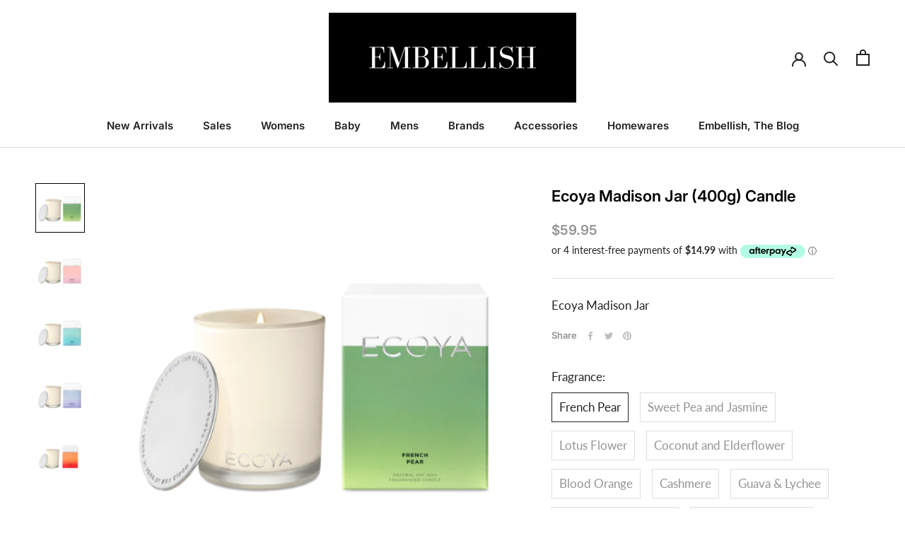

--- FILE ---
content_type: text/html; charset=utf-8
request_url: https://embellishhomeandresort.co.nz/products/ecoyamadisonjar
body_size: 34039
content:















<!doctype html>

<html class="no-js" lang="en">
  <head>
    <meta charset="utf-8"> 
    <meta http-equiv="X-UA-Compatible" content="IE=edge,chrome=1">
    <meta name="viewport" content="width=device-width, initial-scale=1.0, height=device-height, minimum-scale=1.0, maximum-scale=1.0">
    <meta name="theme-color" content="">

    <title>
      Ecoya Madison Jar (400g) Candle &ndash; Embellish Home + Resort 
    </title><meta name="description" content="Ecoya Madison Jar"><link rel="canonical" href="https://embellishhomeandresort.co.nz/products/ecoyamadisonjar"><link rel="shortcut icon" href="//embellishhomeandresort.co.nz/cdn/shop/files/Embellish_Favicon-02_bd45693a-ae81-4aeb-85dc-f6ada4e86d66_96x.png?v=1655194444" type="image/png"><meta property="og:type" content="product">
  <meta property="og:title" content="Ecoya Madison Jar (400g) Candle"><meta property="og:image" content="http://embellishhomeandresort.co.nz/cdn/shop/products/Products_2000x2000-copy-2_0018_E_C-Madison---French-Pear---no-background_750x750_crop_center_dc622f0e-fdc0-420c-8f0a-a290b3ab7ac8.png?v=1619498274">
    <meta property="og:image:secure_url" content="https://embellishhomeandresort.co.nz/cdn/shop/products/Products_2000x2000-copy-2_0018_E_C-Madison---French-Pear---no-background_750x750_crop_center_dc622f0e-fdc0-420c-8f0a-a290b3ab7ac8.png?v=1619498274">
    <meta property="og:image:width" content="750">
    <meta property="og:image:height" content="750"><meta property="product:price:amount" content="59.95">
  <meta property="product:price:currency" content="NZD"><meta property="og:description" content="Ecoya Madison Jar"><meta property="og:url" content="https://embellishhomeandresort.co.nz/products/ecoyamadisonjar">
<meta property="og:site_name" content="Embellish Home + Resort "><meta name="twitter:card" content="summary"><meta name="twitter:title" content="Ecoya Madison Jar (400g) Candle">
  <meta name="twitter:description" content="Ecoya Madison Jar">
  <meta name="twitter:image" content="https://embellishhomeandresort.co.nz/cdn/shop/products/Products_2000x2000-copy-2_0018_E_C-Madison---French-Pear---no-background_750x750_crop_center_dc622f0e-fdc0-420c-8f0a-a290b3ab7ac8_600x600_crop_center.png?v=1619498274">
    <style>
  @font-face {
  font-family: Inter;
  font-weight: 600;
  font-style: normal;
  font-display: fallback;
  src: url("//embellishhomeandresort.co.nz/cdn/fonts/inter/inter_n6.771af0474a71b3797eb38f3487d6fb79d43b6877.woff2") format("woff2"),
       url("//embellishhomeandresort.co.nz/cdn/fonts/inter/inter_n6.88c903d8f9e157d48b73b7777d0642925bcecde7.woff") format("woff");
}

  @font-face {
  font-family: Lato;
  font-weight: 400;
  font-style: normal;
  font-display: fallback;
  src: url("//embellishhomeandresort.co.nz/cdn/fonts/lato/lato_n4.c3b93d431f0091c8be23185e15c9d1fee1e971c5.woff2") format("woff2"),
       url("//embellishhomeandresort.co.nz/cdn/fonts/lato/lato_n4.d5c00c781efb195594fd2fd4ad04f7882949e327.woff") format("woff");
}


  @font-face {
  font-family: Lato;
  font-weight: 700;
  font-style: normal;
  font-display: fallback;
  src: url("//embellishhomeandresort.co.nz/cdn/fonts/lato/lato_n7.900f219bc7337bc57a7a2151983f0a4a4d9d5dcf.woff2") format("woff2"),
       url("//embellishhomeandresort.co.nz/cdn/fonts/lato/lato_n7.a55c60751adcc35be7c4f8a0313f9698598612ee.woff") format("woff");
}

  @font-face {
  font-family: Lato;
  font-weight: 400;
  font-style: italic;
  font-display: fallback;
  src: url("//embellishhomeandresort.co.nz/cdn/fonts/lato/lato_i4.09c847adc47c2fefc3368f2e241a3712168bc4b6.woff2") format("woff2"),
       url("//embellishhomeandresort.co.nz/cdn/fonts/lato/lato_i4.3c7d9eb6c1b0a2bf62d892c3ee4582b016d0f30c.woff") format("woff");
}

  @font-face {
  font-family: Lato;
  font-weight: 700;
  font-style: italic;
  font-display: fallback;
  src: url("//embellishhomeandresort.co.nz/cdn/fonts/lato/lato_i7.16ba75868b37083a879b8dd9f2be44e067dfbf92.woff2") format("woff2"),
       url("//embellishhomeandresort.co.nz/cdn/fonts/lato/lato_i7.4c07c2b3b7e64ab516aa2f2081d2bb0366b9dce8.woff") format("woff");
}


  :root {
    --heading-font-family : Inter, sans-serif;
    --heading-font-weight : 600;
    --heading-font-style  : normal;

    --text-font-family : Lato, sans-serif;
    --text-font-weight : 400;
    --text-font-style  : normal;

    --base-text-font-size   : 17px;
    --default-text-font-size: 14px;--background          : #ffffff;
    --background-rgb      : 255, 255, 255;
    --light-background    : #ffffff;
    --light-background-rgb: 255, 255, 255;
    --heading-color       : #000000;
    --text-color          : #222222;
    --text-color-rgb      : 34, 34, 34;
    --text-color-light    : #939393;
    --text-color-light-rgb: 147, 147, 147;
    --link-color          : #000000;
    --link-color-rgb      : 0, 0, 0;
    --border-color        : #dedede;
    --border-color-rgb    : 222, 222, 222;

    --button-background    : #faebd9;
    --button-background-rgb: 250, 235, 217;
    --button-text-color    : #1c1b1b;

    --header-background       : #ffffff;
    --header-heading-color    : #222222;
    --header-light-text-color : #939393;
    --header-border-color     : #dedede;

    --footer-background    : #faebd9;
    --footer-text-color    : #1c1b1b;
    --footer-heading-color : #1c1b1b;
    --footer-border-color  : #d9ccbd;

    --navigation-background      : #ffffff;
    --navigation-background-rgb  : 255, 255, 255;
    --navigation-text-color      : #5c5c5c;
    --navigation-text-color-light: rgba(92, 92, 92, 0.5);
    --navigation-border-color    : rgba(92, 92, 92, 0.25);

    --newsletter-popup-background     : #faebd9;
    --newsletter-popup-text-color     : #000000;
    --newsletter-popup-text-color-rgb : 0, 0, 0;

    --secondary-elements-background       : #faebd9;
    --secondary-elements-background-rgb   : 250, 235, 217;
    --secondary-elements-text-color       : #000000;
    --secondary-elements-text-color-light : rgba(0, 0, 0, 0.5);
    --secondary-elements-border-color     : rgba(0, 0, 0, 0.25);

    --product-sale-price-color    : #f94c43;
    --product-sale-price-color-rgb: 249, 76, 67;

    /* Products */

    --horizontal-spacing-four-products-per-row: 40px;
        --horizontal-spacing-two-products-per-row : 40px;

    --vertical-spacing-four-products-per-row: 60px;
        --vertical-spacing-two-products-per-row : 75px;

    /* Animation */
    --drawer-transition-timing: cubic-bezier(0.645, 0.045, 0.355, 1);
    --header-base-height: 80px; /* We set a default for browsers that do not support CSS variables */

    /* Cursors */
    --cursor-zoom-in-svg    : url(//embellishhomeandresort.co.nz/cdn/shop/t/9/assets/cursor-zoom-in.svg?v=100326362725928540331754971042);
    --cursor-zoom-in-2x-svg : url(//embellishhomeandresort.co.nz/cdn/shop/t/9/assets/cursor-zoom-in-2x.svg?v=71919207650934979201754971042);
  }
</style>

<script>
  // IE11 does not have support for CSS variables, so we have to polyfill them
  if (!(((window || {}).CSS || {}).supports && window.CSS.supports('(--a: 0)'))) {
    const script = document.createElement('script');
    script.type = 'text/javascript';
    script.src = 'https://cdn.jsdelivr.net/npm/css-vars-ponyfill@2';
    script.onload = function() {
      cssVars({});
    };

    document.getElementsByTagName('head')[0].appendChild(script);
  }
</script>

    
  <script>window.performance && window.performance.mark && window.performance.mark('shopify.content_for_header.start');</script><meta id="shopify-digital-wallet" name="shopify-digital-wallet" content="/17944133/digital_wallets/dialog">
<link rel="alternate" type="application/json+oembed" href="https://embellishhomeandresort.co.nz/products/ecoyamadisonjar.oembed">
<script async="async" src="/checkouts/internal/preloads.js?locale=en-NZ"></script>
<script id="shopify-features" type="application/json">{"accessToken":"dbd2d7f38662266e8155eb2e25f426ba","betas":["rich-media-storefront-analytics"],"domain":"embellishhomeandresort.co.nz","predictiveSearch":true,"shopId":17944133,"locale":"en"}</script>
<script>var Shopify = Shopify || {};
Shopify.shop = "embellish-home-resort.myshopify.com";
Shopify.locale = "en";
Shopify.currency = {"active":"NZD","rate":"1.0"};
Shopify.country = "NZ";
Shopify.theme = {"name":"Prestige","id":120455495759,"schema_name":"Prestige","schema_version":"4.13.0","theme_store_id":855,"role":"main"};
Shopify.theme.handle = "null";
Shopify.theme.style = {"id":null,"handle":null};
Shopify.cdnHost = "embellishhomeandresort.co.nz/cdn";
Shopify.routes = Shopify.routes || {};
Shopify.routes.root = "/";</script>
<script type="module">!function(o){(o.Shopify=o.Shopify||{}).modules=!0}(window);</script>
<script>!function(o){function n(){var o=[];function n(){o.push(Array.prototype.slice.apply(arguments))}return n.q=o,n}var t=o.Shopify=o.Shopify||{};t.loadFeatures=n(),t.autoloadFeatures=n()}(window);</script>
<script id="shop-js-analytics" type="application/json">{"pageType":"product"}</script>
<script defer="defer" async type="module" src="//embellishhomeandresort.co.nz/cdn/shopifycloud/shop-js/modules/v2/client.init-shop-cart-sync_BN7fPSNr.en.esm.js"></script>
<script defer="defer" async type="module" src="//embellishhomeandresort.co.nz/cdn/shopifycloud/shop-js/modules/v2/chunk.common_Cbph3Kss.esm.js"></script>
<script defer="defer" async type="module" src="//embellishhomeandresort.co.nz/cdn/shopifycloud/shop-js/modules/v2/chunk.modal_DKumMAJ1.esm.js"></script>
<script type="module">
  await import("//embellishhomeandresort.co.nz/cdn/shopifycloud/shop-js/modules/v2/client.init-shop-cart-sync_BN7fPSNr.en.esm.js");
await import("//embellishhomeandresort.co.nz/cdn/shopifycloud/shop-js/modules/v2/chunk.common_Cbph3Kss.esm.js");
await import("//embellishhomeandresort.co.nz/cdn/shopifycloud/shop-js/modules/v2/chunk.modal_DKumMAJ1.esm.js");

  window.Shopify.SignInWithShop?.initShopCartSync?.({"fedCMEnabled":true,"windoidEnabled":true});

</script>
<script>(function() {
  var isLoaded = false;
  function asyncLoad() {
    if (isLoaded) return;
    isLoaded = true;
    var urls = ["https:\/\/assets.loopclub.io\/recommendations\/storefront\/js\/personalized-recommendations-v1.js?shop=embellish-home-resort.myshopify.com","https:\/\/chimpstatic.com\/mcjs-connected\/js\/users\/8442fffd2339812e2714e2e4b\/5a1d5509f5585c77150159533.js?shop=embellish-home-resort.myshopify.com","https:\/\/js.smile.io\/v1\/smile-shopify.js?shop=embellish-home-resort.myshopify.com","https:\/\/cdn.hextom.com\/js\/freeshippingbar.js?shop=embellish-home-resort.myshopify.com"];
    for (var i = 0; i < urls.length; i++) {
      var s = document.createElement('script');
      s.type = 'text/javascript';
      s.async = true;
      s.src = urls[i];
      var x = document.getElementsByTagName('script')[0];
      x.parentNode.insertBefore(s, x);
    }
  };
  if(window.attachEvent) {
    window.attachEvent('onload', asyncLoad);
  } else {
    window.addEventListener('load', asyncLoad, false);
  }
})();</script>
<script id="__st">var __st={"a":17944133,"offset":46800,"reqid":"0e905f02-30ac-4aa6-80c8-ee1fb96aac62-1769909292","pageurl":"embellishhomeandresort.co.nz\/products\/ecoyamadisonjar","u":"108e04f30411","p":"product","rtyp":"product","rid":4552107524175};</script>
<script>window.ShopifyPaypalV4VisibilityTracking = true;</script>
<script id="captcha-bootstrap">!function(){'use strict';const t='contact',e='account',n='new_comment',o=[[t,t],['blogs',n],['comments',n],[t,'customer']],c=[[e,'customer_login'],[e,'guest_login'],[e,'recover_customer_password'],[e,'create_customer']],r=t=>t.map((([t,e])=>`form[action*='/${t}']:not([data-nocaptcha='true']) input[name='form_type'][value='${e}']`)).join(','),a=t=>()=>t?[...document.querySelectorAll(t)].map((t=>t.form)):[];function s(){const t=[...o],e=r(t);return a(e)}const i='password',u='form_key',d=['recaptcha-v3-token','g-recaptcha-response','h-captcha-response',i],f=()=>{try{return window.sessionStorage}catch{return}},m='__shopify_v',_=t=>t.elements[u];function p(t,e,n=!1){try{const o=window.sessionStorage,c=JSON.parse(o.getItem(e)),{data:r}=function(t){const{data:e,action:n}=t;return t[m]||n?{data:e,action:n}:{data:t,action:n}}(c);for(const[e,n]of Object.entries(r))t.elements[e]&&(t.elements[e].value=n);n&&o.removeItem(e)}catch(o){console.error('form repopulation failed',{error:o})}}const l='form_type',E='cptcha';function T(t){t.dataset[E]=!0}const w=window,h=w.document,L='Shopify',v='ce_forms',y='captcha';let A=!1;((t,e)=>{const n=(g='f06e6c50-85a8-45c8-87d0-21a2b65856fe',I='https://cdn.shopify.com/shopifycloud/storefront-forms-hcaptcha/ce_storefront_forms_captcha_hcaptcha.v1.5.2.iife.js',D={infoText:'Protected by hCaptcha',privacyText:'Privacy',termsText:'Terms'},(t,e,n)=>{const o=w[L][v],c=o.bindForm;if(c)return c(t,g,e,D).then(n);var r;o.q.push([[t,g,e,D],n]),r=I,A||(h.body.append(Object.assign(h.createElement('script'),{id:'captcha-provider',async:!0,src:r})),A=!0)});var g,I,D;w[L]=w[L]||{},w[L][v]=w[L][v]||{},w[L][v].q=[],w[L][y]=w[L][y]||{},w[L][y].protect=function(t,e){n(t,void 0,e),T(t)},Object.freeze(w[L][y]),function(t,e,n,w,h,L){const[v,y,A,g]=function(t,e,n){const i=e?o:[],u=t?c:[],d=[...i,...u],f=r(d),m=r(i),_=r(d.filter((([t,e])=>n.includes(e))));return[a(f),a(m),a(_),s()]}(w,h,L),I=t=>{const e=t.target;return e instanceof HTMLFormElement?e:e&&e.form},D=t=>v().includes(t);t.addEventListener('submit',(t=>{const e=I(t);if(!e)return;const n=D(e)&&!e.dataset.hcaptchaBound&&!e.dataset.recaptchaBound,o=_(e),c=g().includes(e)&&(!o||!o.value);(n||c)&&t.preventDefault(),c&&!n&&(function(t){try{if(!f())return;!function(t){const e=f();if(!e)return;const n=_(t);if(!n)return;const o=n.value;o&&e.removeItem(o)}(t);const e=Array.from(Array(32),(()=>Math.random().toString(36)[2])).join('');!function(t,e){_(t)||t.append(Object.assign(document.createElement('input'),{type:'hidden',name:u})),t.elements[u].value=e}(t,e),function(t,e){const n=f();if(!n)return;const o=[...t.querySelectorAll(`input[type='${i}']`)].map((({name:t})=>t)),c=[...d,...o],r={};for(const[a,s]of new FormData(t).entries())c.includes(a)||(r[a]=s);n.setItem(e,JSON.stringify({[m]:1,action:t.action,data:r}))}(t,e)}catch(e){console.error('failed to persist form',e)}}(e),e.submit())}));const S=(t,e)=>{t&&!t.dataset[E]&&(n(t,e.some((e=>e===t))),T(t))};for(const o of['focusin','change'])t.addEventListener(o,(t=>{const e=I(t);D(e)&&S(e,y())}));const B=e.get('form_key'),M=e.get(l),P=B&&M;t.addEventListener('DOMContentLoaded',(()=>{const t=y();if(P)for(const e of t)e.elements[l].value===M&&p(e,B);[...new Set([...A(),...v().filter((t=>'true'===t.dataset.shopifyCaptcha))])].forEach((e=>S(e,t)))}))}(h,new URLSearchParams(w.location.search),n,t,e,['guest_login'])})(!0,!0)}();</script>
<script integrity="sha256-4kQ18oKyAcykRKYeNunJcIwy7WH5gtpwJnB7kiuLZ1E=" data-source-attribution="shopify.loadfeatures" defer="defer" src="//embellishhomeandresort.co.nz/cdn/shopifycloud/storefront/assets/storefront/load_feature-a0a9edcb.js" crossorigin="anonymous"></script>
<script data-source-attribution="shopify.dynamic_checkout.dynamic.init">var Shopify=Shopify||{};Shopify.PaymentButton=Shopify.PaymentButton||{isStorefrontPortableWallets:!0,init:function(){window.Shopify.PaymentButton.init=function(){};var t=document.createElement("script");t.src="https://embellishhomeandresort.co.nz/cdn/shopifycloud/portable-wallets/latest/portable-wallets.en.js",t.type="module",document.head.appendChild(t)}};
</script>
<script data-source-attribution="shopify.dynamic_checkout.buyer_consent">
  function portableWalletsHideBuyerConsent(e){var t=document.getElementById("shopify-buyer-consent"),n=document.getElementById("shopify-subscription-policy-button");t&&n&&(t.classList.add("hidden"),t.setAttribute("aria-hidden","true"),n.removeEventListener("click",e))}function portableWalletsShowBuyerConsent(e){var t=document.getElementById("shopify-buyer-consent"),n=document.getElementById("shopify-subscription-policy-button");t&&n&&(t.classList.remove("hidden"),t.removeAttribute("aria-hidden"),n.addEventListener("click",e))}window.Shopify?.PaymentButton&&(window.Shopify.PaymentButton.hideBuyerConsent=portableWalletsHideBuyerConsent,window.Shopify.PaymentButton.showBuyerConsent=portableWalletsShowBuyerConsent);
</script>
<script>
  function portableWalletsCleanup(e){e&&e.src&&console.error("Failed to load portable wallets script "+e.src);var t=document.querySelectorAll("shopify-accelerated-checkout .shopify-payment-button__skeleton, shopify-accelerated-checkout-cart .wallet-cart-button__skeleton"),e=document.getElementById("shopify-buyer-consent");for(let e=0;e<t.length;e++)t[e].remove();e&&e.remove()}function portableWalletsNotLoadedAsModule(e){e instanceof ErrorEvent&&"string"==typeof e.message&&e.message.includes("import.meta")&&"string"==typeof e.filename&&e.filename.includes("portable-wallets")&&(window.removeEventListener("error",portableWalletsNotLoadedAsModule),window.Shopify.PaymentButton.failedToLoad=e,"loading"===document.readyState?document.addEventListener("DOMContentLoaded",window.Shopify.PaymentButton.init):window.Shopify.PaymentButton.init())}window.addEventListener("error",portableWalletsNotLoadedAsModule);
</script>

<script type="module" src="https://embellishhomeandresort.co.nz/cdn/shopifycloud/portable-wallets/latest/portable-wallets.en.js" onError="portableWalletsCleanup(this)" crossorigin="anonymous"></script>
<script nomodule>
  document.addEventListener("DOMContentLoaded", portableWalletsCleanup);
</script>

<link id="shopify-accelerated-checkout-styles" rel="stylesheet" media="screen" href="https://embellishhomeandresort.co.nz/cdn/shopifycloud/portable-wallets/latest/accelerated-checkout-backwards-compat.css" crossorigin="anonymous">
<style id="shopify-accelerated-checkout-cart">
        #shopify-buyer-consent {
  margin-top: 1em;
  display: inline-block;
  width: 100%;
}

#shopify-buyer-consent.hidden {
  display: none;
}

#shopify-subscription-policy-button {
  background: none;
  border: none;
  padding: 0;
  text-decoration: underline;
  font-size: inherit;
  cursor: pointer;
}

#shopify-subscription-policy-button::before {
  box-shadow: none;
}

      </style>

<script>window.performance && window.performance.mark && window.performance.mark('shopify.content_for_header.end');</script>
  <!-- "snippets/shogun-products.liquid" was not rendered, the associated app was uninstalled -->


    <link rel="stylesheet" href="//embellishhomeandresort.co.nz/cdn/shop/t/9/assets/theme.css?v=110440187149001654961755238321">

    <script>// This allows to expose several variables to the global scope, to be used in scripts
      window.theme = {
        pageType: "product",
        moneyFormat: "${{amount}}",
        moneyWithCurrencyFormat: "${{amount}} NZD",
        productImageSize: "natural",
        searchMode: "product,article",
        showPageTransition: false,
        showElementStaggering: true,
        showImageZooming: false
      };

      window.routes = {
        rootUrl: "\/",
        rootUrlWithoutSlash: '',
        cartUrl: "\/cart",
        cartAddUrl: "\/cart\/add",
        cartChangeUrl: "\/cart\/change",
        searchUrl: "\/search",
        productRecommendationsUrl: "\/recommendations\/products"
      };

      window.languages = {
        cartAddNote: "Add Order Note",
        cartEditNote: "Edit Order Note",
        productImageLoadingError: "This image could not be loaded. Please try to reload the page.",
        productFormAddToCart: "Add to cart",
        productFormUnavailable: "Unavailable",
        productFormSoldOut: "Sold Out",
        shippingEstimatorOneResult: "1 option available:",
        shippingEstimatorMoreResults: "{{count}} options available:",
        shippingEstimatorNoResults: "No shipping could be found"
      };

      window.lazySizesConfig = {
        loadHidden: false,
        hFac: 0.5,
        expFactor: 2,
        ricTimeout: 150,
        lazyClass: 'Image--lazyLoad',
        loadingClass: 'Image--lazyLoading',
        loadedClass: 'Image--lazyLoaded'
      };

      document.documentElement.className = document.documentElement.className.replace('no-js', 'js');
      document.documentElement.style.setProperty('--window-height', window.innerHeight + 'px');

      // We do a quick detection of some features (we could use Modernizr but for so little...)
      (function() {
        document.documentElement.className += ((window.CSS && window.CSS.supports('(position: sticky) or (position: -webkit-sticky)')) ? ' supports-sticky' : ' no-supports-sticky');
        document.documentElement.className += (window.matchMedia('(-moz-touch-enabled: 1), (hover: none)')).matches ? ' no-supports-hover' : ' supports-hover';
      }());
    </script>

    <script src="//embellishhomeandresort.co.nz/cdn/shop/t/9/assets/lazysizes.min.js?v=174358363404432586981627508311" async></script><script src="https://polyfill-fastly.net/v3/polyfill.min.js?unknown=polyfill&features=fetch,Element.prototype.closest,Element.prototype.remove,Element.prototype.classList,Array.prototype.includes,Array.prototype.fill,Object.assign,CustomEvent,IntersectionObserver,IntersectionObserverEntry,URL" defer></script>
    <script src="//embellishhomeandresort.co.nz/cdn/shop/t/9/assets/libs.min.js?v=26178543184394469741627508312" defer></script>
    <script src="//embellishhomeandresort.co.nz/cdn/shop/t/9/assets/theme.min.js?v=159976158040161064131627508315" defer></script>
    <script src="//embellishhomeandresort.co.nz/cdn/shop/t/9/assets/custom.js?v=183944157590872491501627508311" defer></script>

    <script>
      (function () {
        window.onpageshow = function() {
          if (window.theme.showPageTransition) {
            var pageTransition = document.querySelector('.PageTransition');

            if (pageTransition) {
              pageTransition.style.visibility = 'visible';
              pageTransition.style.opacity = '0';
            }
          }

          // When the page is loaded from the cache, we have to reload the cart content
          document.documentElement.dispatchEvent(new CustomEvent('cart:refresh', {
            bubbles: true
          }));
        };
      })();
    </script>

    
  <script type="application/ld+json">
  {
    "@context": "http://schema.org",
    "@type": "Product",
    "offers": [{
          "@type": "Offer",
          "name": "French Pear",
          "availability":"https://schema.org/InStock",
          "price": 59.95,
          "priceCurrency": "NZD",
          "priceValidUntil": "2026-02-11","sku": "10539","url": "/products/ecoyamadisonjar?variant=32017821368399"
        },
{
          "@type": "Offer",
          "name": "Sweet Pea and Jasmine",
          "availability":"https://schema.org/InStock",
          "price": 59.95,
          "priceCurrency": "NZD",
          "priceValidUntil": "2026-02-11","sku": "10540","url": "/products/ecoyamadisonjar?variant=32017821401167"
        },
{
          "@type": "Offer",
          "name": "Lotus Flower",
          "availability":"https://schema.org/InStock",
          "price": 59.95,
          "priceCurrency": "NZD",
          "priceValidUntil": "2026-02-11","sku": "10541","url": "/products/ecoyamadisonjar?variant=32017821433935"
        },
{
          "@type": "Offer",
          "name": "Coconut and Elderflower",
          "availability":"https://schema.org/OutOfStock",
          "price": 59.95,
          "priceCurrency": "NZD",
          "priceValidUntil": "2026-02-11","sku": "10542","url": "/products/ecoyamadisonjar?variant=32017821466703"
        },
{
          "@type": "Offer",
          "name": "Blood Orange",
          "availability":"https://schema.org/OutOfStock",
          "price": 59.95,
          "priceCurrency": "NZD",
          "priceValidUntil": "2026-02-11","sku": "17186","url": "/products/ecoyamadisonjar?variant=32381528604751"
        },
{
          "@type": "Offer",
          "name": "Cashmere",
          "availability":"https://schema.org/OutOfStock",
          "price": 59.95,
          "priceCurrency": "NZD",
          "priceValidUntil": "2026-02-11","sku": "17187","url": "/products/ecoyamadisonjar?variant=32381590798415"
        },
{
          "@type": "Offer",
          "name": "Guava \u0026 Lychee",
          "availability":"https://schema.org/InStock",
          "price": 59.95,
          "priceCurrency": "NZD",
          "priceValidUntil": "2026-02-11","sku": "36770","url": "/products/ecoyamadisonjar?variant=40573638443087"
        },
{
          "@type": "Offer",
          "name": "Raspberry \u0026 Hibiscus",
          "availability":"https://schema.org/OutOfStock",
          "price": 59.95,
          "priceCurrency": "NZD",
          "priceValidUntil": "2026-02-11","sku": "40797","url": "/products/ecoyamadisonjar?variant=40857331564623"
        },
{
          "@type": "Offer",
          "name": "Vanilla \u0026 Tonka Bean",
          "availability":"https://schema.org/InStock",
          "price": 59.95,
          "priceCurrency": "NZD",
          "priceValidUntil": "2026-02-11","sku": "45268","url": "/products/ecoyamadisonjar?variant=42201535938639"
        },
{
          "@type": "Offer",
          "name": "Sandalwood \u0026 Amber",
          "availability":"https://schema.org/InStock",
          "price": 59.95,
          "priceCurrency": "NZD",
          "priceValidUntil": "2026-02-11","sku": "45269","url": "/products/ecoyamadisonjar?variant=42201540755535"
        },
{
          "@type": "Offer",
          "name": "Fresh Pine",
          "availability":"https://schema.org/InStock",
          "price": 59.95,
          "priceCurrency": "NZD",
          "priceValidUntil": "2026-02-11","sku": "45277","url": "/products/ecoyamadisonjar?variant=42201642762319"
        },
{
          "@type": "Offer",
          "name": "Mandarin Gin",
          "availability":"https://schema.org/InStock",
          "price": 59.95,
          "priceCurrency": "NZD",
          "priceValidUntil": "2026-02-11","sku": "46119","url": "/products/ecoyamadisonjar?variant=42292283703375"
        }
],
    "brand": {
      "name": "Ecoya"
    },
    "name": "Ecoya Madison Jar (400g) Candle",
    "description": "Ecoya Madison Jar",
    "category": "Homewares",
    "url": "/products/ecoyamadisonjar",
    "sku": "10539",
    "image": {
      "@type": "ImageObject",
      "url": "https://embellishhomeandresort.co.nz/cdn/shop/products/Products_2000x2000-copy-2_0018_E_C-Madison---French-Pear---no-background_750x750_crop_center_dc622f0e-fdc0-420c-8f0a-a290b3ab7ac8_1024x.png?v=1619498274",
      "image": "https://embellishhomeandresort.co.nz/cdn/shop/products/Products_2000x2000-copy-2_0018_E_C-Madison---French-Pear---no-background_750x750_crop_center_dc622f0e-fdc0-420c-8f0a-a290b3ab7ac8_1024x.png?v=1619498274",
      "name": "Ecoya Madison Jar (400g) Candle",
      "width": "1024",
      "height": "1024"
    }
  }
  </script>



  <script type="application/ld+json">
  {
    "@context": "http://schema.org",
    "@type": "BreadcrumbList",
  "itemListElement": [{
      "@type": "ListItem",
      "position": 1,
      "name": "Translation missing: en.general.breadcrumb.home",
      "item": "https://embellishhomeandresort.co.nz"
    },{
          "@type": "ListItem",
          "position": 2,
          "name": "Ecoya Madison Jar (400g) Candle",
          "item": "https://embellishhomeandresort.co.nz/products/ecoyamadisonjar"
        }]
  }
  </script>

  
  <!-- "snippets/shogun-head.liquid" was not rendered, the associated app was uninstalled -->
<link href="https://monorail-edge.shopifysvc.com" rel="dns-prefetch">
<script>(function(){if ("sendBeacon" in navigator && "performance" in window) {try {var session_token_from_headers = performance.getEntriesByType('navigation')[0].serverTiming.find(x => x.name == '_s').description;} catch {var session_token_from_headers = undefined;}var session_cookie_matches = document.cookie.match(/_shopify_s=([^;]*)/);var session_token_from_cookie = session_cookie_matches && session_cookie_matches.length === 2 ? session_cookie_matches[1] : "";var session_token = session_token_from_headers || session_token_from_cookie || "";function handle_abandonment_event(e) {var entries = performance.getEntries().filter(function(entry) {return /monorail-edge.shopifysvc.com/.test(entry.name);});if (!window.abandonment_tracked && entries.length === 0) {window.abandonment_tracked = true;var currentMs = Date.now();var navigation_start = performance.timing.navigationStart;var payload = {shop_id: 17944133,url: window.location.href,navigation_start,duration: currentMs - navigation_start,session_token,page_type: "product"};window.navigator.sendBeacon("https://monorail-edge.shopifysvc.com/v1/produce", JSON.stringify({schema_id: "online_store_buyer_site_abandonment/1.1",payload: payload,metadata: {event_created_at_ms: currentMs,event_sent_at_ms: currentMs}}));}}window.addEventListener('pagehide', handle_abandonment_event);}}());</script>
<script id="web-pixels-manager-setup">(function e(e,d,r,n,o){if(void 0===o&&(o={}),!Boolean(null===(a=null===(i=window.Shopify)||void 0===i?void 0:i.analytics)||void 0===a?void 0:a.replayQueue)){var i,a;window.Shopify=window.Shopify||{};var t=window.Shopify;t.analytics=t.analytics||{};var s=t.analytics;s.replayQueue=[],s.publish=function(e,d,r){return s.replayQueue.push([e,d,r]),!0};try{self.performance.mark("wpm:start")}catch(e){}var l=function(){var e={modern:/Edge?\/(1{2}[4-9]|1[2-9]\d|[2-9]\d{2}|\d{4,})\.\d+(\.\d+|)|Firefox\/(1{2}[4-9]|1[2-9]\d|[2-9]\d{2}|\d{4,})\.\d+(\.\d+|)|Chrom(ium|e)\/(9{2}|\d{3,})\.\d+(\.\d+|)|(Maci|X1{2}).+ Version\/(15\.\d+|(1[6-9]|[2-9]\d|\d{3,})\.\d+)([,.]\d+|)( \(\w+\)|)( Mobile\/\w+|) Safari\/|Chrome.+OPR\/(9{2}|\d{3,})\.\d+\.\d+|(CPU[ +]OS|iPhone[ +]OS|CPU[ +]iPhone|CPU IPhone OS|CPU iPad OS)[ +]+(15[._]\d+|(1[6-9]|[2-9]\d|\d{3,})[._]\d+)([._]\d+|)|Android:?[ /-](13[3-9]|1[4-9]\d|[2-9]\d{2}|\d{4,})(\.\d+|)(\.\d+|)|Android.+Firefox\/(13[5-9]|1[4-9]\d|[2-9]\d{2}|\d{4,})\.\d+(\.\d+|)|Android.+Chrom(ium|e)\/(13[3-9]|1[4-9]\d|[2-9]\d{2}|\d{4,})\.\d+(\.\d+|)|SamsungBrowser\/([2-9]\d|\d{3,})\.\d+/,legacy:/Edge?\/(1[6-9]|[2-9]\d|\d{3,})\.\d+(\.\d+|)|Firefox\/(5[4-9]|[6-9]\d|\d{3,})\.\d+(\.\d+|)|Chrom(ium|e)\/(5[1-9]|[6-9]\d|\d{3,})\.\d+(\.\d+|)([\d.]+$|.*Safari\/(?![\d.]+ Edge\/[\d.]+$))|(Maci|X1{2}).+ Version\/(10\.\d+|(1[1-9]|[2-9]\d|\d{3,})\.\d+)([,.]\d+|)( \(\w+\)|)( Mobile\/\w+|) Safari\/|Chrome.+OPR\/(3[89]|[4-9]\d|\d{3,})\.\d+\.\d+|(CPU[ +]OS|iPhone[ +]OS|CPU[ +]iPhone|CPU IPhone OS|CPU iPad OS)[ +]+(10[._]\d+|(1[1-9]|[2-9]\d|\d{3,})[._]\d+)([._]\d+|)|Android:?[ /-](13[3-9]|1[4-9]\d|[2-9]\d{2}|\d{4,})(\.\d+|)(\.\d+|)|Mobile Safari.+OPR\/([89]\d|\d{3,})\.\d+\.\d+|Android.+Firefox\/(13[5-9]|1[4-9]\d|[2-9]\d{2}|\d{4,})\.\d+(\.\d+|)|Android.+Chrom(ium|e)\/(13[3-9]|1[4-9]\d|[2-9]\d{2}|\d{4,})\.\d+(\.\d+|)|Android.+(UC? ?Browser|UCWEB|U3)[ /]?(15\.([5-9]|\d{2,})|(1[6-9]|[2-9]\d|\d{3,})\.\d+)\.\d+|SamsungBrowser\/(5\.\d+|([6-9]|\d{2,})\.\d+)|Android.+MQ{2}Browser\/(14(\.(9|\d{2,})|)|(1[5-9]|[2-9]\d|\d{3,})(\.\d+|))(\.\d+|)|K[Aa][Ii]OS\/(3\.\d+|([4-9]|\d{2,})\.\d+)(\.\d+|)/},d=e.modern,r=e.legacy,n=navigator.userAgent;return n.match(d)?"modern":n.match(r)?"legacy":"unknown"}(),u="modern"===l?"modern":"legacy",c=(null!=n?n:{modern:"",legacy:""})[u],f=function(e){return[e.baseUrl,"/wpm","/b",e.hashVersion,"modern"===e.buildTarget?"m":"l",".js"].join("")}({baseUrl:d,hashVersion:r,buildTarget:u}),m=function(e){var d=e.version,r=e.bundleTarget,n=e.surface,o=e.pageUrl,i=e.monorailEndpoint;return{emit:function(e){var a=e.status,t=e.errorMsg,s=(new Date).getTime(),l=JSON.stringify({metadata:{event_sent_at_ms:s},events:[{schema_id:"web_pixels_manager_load/3.1",payload:{version:d,bundle_target:r,page_url:o,status:a,surface:n,error_msg:t},metadata:{event_created_at_ms:s}}]});if(!i)return console&&console.warn&&console.warn("[Web Pixels Manager] No Monorail endpoint provided, skipping logging."),!1;try{return self.navigator.sendBeacon.bind(self.navigator)(i,l)}catch(e){}var u=new XMLHttpRequest;try{return u.open("POST",i,!0),u.setRequestHeader("Content-Type","text/plain"),u.send(l),!0}catch(e){return console&&console.warn&&console.warn("[Web Pixels Manager] Got an unhandled error while logging to Monorail."),!1}}}}({version:r,bundleTarget:l,surface:e.surface,pageUrl:self.location.href,monorailEndpoint:e.monorailEndpoint});try{o.browserTarget=l,function(e){var d=e.src,r=e.async,n=void 0===r||r,o=e.onload,i=e.onerror,a=e.sri,t=e.scriptDataAttributes,s=void 0===t?{}:t,l=document.createElement("script"),u=document.querySelector("head"),c=document.querySelector("body");if(l.async=n,l.src=d,a&&(l.integrity=a,l.crossOrigin="anonymous"),s)for(var f in s)if(Object.prototype.hasOwnProperty.call(s,f))try{l.dataset[f]=s[f]}catch(e){}if(o&&l.addEventListener("load",o),i&&l.addEventListener("error",i),u)u.appendChild(l);else{if(!c)throw new Error("Did not find a head or body element to append the script");c.appendChild(l)}}({src:f,async:!0,onload:function(){if(!function(){var e,d;return Boolean(null===(d=null===(e=window.Shopify)||void 0===e?void 0:e.analytics)||void 0===d?void 0:d.initialized)}()){var d=window.webPixelsManager.init(e)||void 0;if(d){var r=window.Shopify.analytics;r.replayQueue.forEach((function(e){var r=e[0],n=e[1],o=e[2];d.publishCustomEvent(r,n,o)})),r.replayQueue=[],r.publish=d.publishCustomEvent,r.visitor=d.visitor,r.initialized=!0}}},onerror:function(){return m.emit({status:"failed",errorMsg:"".concat(f," has failed to load")})},sri:function(e){var d=/^sha384-[A-Za-z0-9+/=]+$/;return"string"==typeof e&&d.test(e)}(c)?c:"",scriptDataAttributes:o}),m.emit({status:"loading"})}catch(e){m.emit({status:"failed",errorMsg:(null==e?void 0:e.message)||"Unknown error"})}}})({shopId: 17944133,storefrontBaseUrl: "https://embellishhomeandresort.co.nz",extensionsBaseUrl: "https://extensions.shopifycdn.com/cdn/shopifycloud/web-pixels-manager",monorailEndpoint: "https://monorail-edge.shopifysvc.com/unstable/produce_batch",surface: "storefront-renderer",enabledBetaFlags: ["2dca8a86"],webPixelsConfigList: [{"id":"73597007","eventPayloadVersion":"v1","runtimeContext":"LAX","scriptVersion":"1","type":"CUSTOM","privacyPurposes":["ANALYTICS"],"name":"Google Analytics tag (migrated)"},{"id":"shopify-app-pixel","configuration":"{}","eventPayloadVersion":"v1","runtimeContext":"STRICT","scriptVersion":"0450","apiClientId":"shopify-pixel","type":"APP","privacyPurposes":["ANALYTICS","MARKETING"]},{"id":"shopify-custom-pixel","eventPayloadVersion":"v1","runtimeContext":"LAX","scriptVersion":"0450","apiClientId":"shopify-pixel","type":"CUSTOM","privacyPurposes":["ANALYTICS","MARKETING"]}],isMerchantRequest: false,initData: {"shop":{"name":"Embellish Home + Resort ","paymentSettings":{"currencyCode":"NZD"},"myshopifyDomain":"embellish-home-resort.myshopify.com","countryCode":"NZ","storefrontUrl":"https:\/\/embellishhomeandresort.co.nz"},"customer":null,"cart":null,"checkout":null,"productVariants":[{"price":{"amount":59.95,"currencyCode":"NZD"},"product":{"title":"Ecoya Madison Jar (400g) Candle","vendor":"Ecoya","id":"4552107524175","untranslatedTitle":"Ecoya Madison Jar (400g) Candle","url":"\/products\/ecoyamadisonjar","type":"Homewares"},"id":"32017821368399","image":{"src":"\/\/embellishhomeandresort.co.nz\/cdn\/shop\/products\/Products_2000x2000-copy-2_0018_E_C-Madison---French-Pear---no-background_750x750_crop_center_dc622f0e-fdc0-420c-8f0a-a290b3ab7ac8.png?v=1619498274"},"sku":"10539","title":"French Pear","untranslatedTitle":"French Pear"},{"price":{"amount":59.95,"currencyCode":"NZD"},"product":{"title":"Ecoya Madison Jar (400g) Candle","vendor":"Ecoya","id":"4552107524175","untranslatedTitle":"Ecoya Madison Jar (400g) Candle","url":"\/products\/ecoyamadisonjar","type":"Homewares"},"id":"32017821401167","image":{"src":"\/\/embellishhomeandresort.co.nz\/cdn\/shop\/products\/Products_2000x2000-copy-2_0018_E_C-Madison---French-Pear---no-background_750x750_crop_center_dc622f0e-fdc0-420c-8f0a-a290b3ab7ac8.png?v=1619498274"},"sku":"10540","title":"Sweet Pea and Jasmine","untranslatedTitle":"Sweet Pea and Jasmine"},{"price":{"amount":59.95,"currencyCode":"NZD"},"product":{"title":"Ecoya Madison Jar (400g) Candle","vendor":"Ecoya","id":"4552107524175","untranslatedTitle":"Ecoya Madison Jar (400g) Candle","url":"\/products\/ecoyamadisonjar","type":"Homewares"},"id":"32017821433935","image":{"src":"\/\/embellishhomeandresort.co.nz\/cdn\/shop\/products\/Products_2000x2000-copy-2_0018_E_C-Madison---French-Pear---no-background_750x750_crop_center_dc622f0e-fdc0-420c-8f0a-a290b3ab7ac8.png?v=1619498274"},"sku":"10541","title":"Lotus Flower","untranslatedTitle":"Lotus Flower"},{"price":{"amount":59.95,"currencyCode":"NZD"},"product":{"title":"Ecoya Madison Jar (400g) Candle","vendor":"Ecoya","id":"4552107524175","untranslatedTitle":"Ecoya Madison Jar (400g) Candle","url":"\/products\/ecoyamadisonjar","type":"Homewares"},"id":"32017821466703","image":{"src":"\/\/embellishhomeandresort.co.nz\/cdn\/shop\/products\/Products_2000x2000-copy-2_0018_E_C-Madison---French-Pear---no-background_750x750_crop_center_dc622f0e-fdc0-420c-8f0a-a290b3ab7ac8.png?v=1619498274"},"sku":"10542","title":"Coconut and Elderflower","untranslatedTitle":"Coconut and Elderflower"},{"price":{"amount":59.95,"currencyCode":"NZD"},"product":{"title":"Ecoya Madison Jar (400g) Candle","vendor":"Ecoya","id":"4552107524175","untranslatedTitle":"Ecoya Madison Jar (400g) Candle","url":"\/products\/ecoyamadisonjar","type":"Homewares"},"id":"32381528604751","image":{"src":"\/\/embellishhomeandresort.co.nz\/cdn\/shop\/products\/Products_2000x2000-copy-2_0018_E_C-Madison---French-Pear---no-background_750x750_crop_center_dc622f0e-fdc0-420c-8f0a-a290b3ab7ac8.png?v=1619498274"},"sku":"17186","title":"Blood Orange","untranslatedTitle":"Blood Orange"},{"price":{"amount":59.95,"currencyCode":"NZD"},"product":{"title":"Ecoya Madison Jar (400g) Candle","vendor":"Ecoya","id":"4552107524175","untranslatedTitle":"Ecoya Madison Jar (400g) Candle","url":"\/products\/ecoyamadisonjar","type":"Homewares"},"id":"32381590798415","image":{"src":"\/\/embellishhomeandresort.co.nz\/cdn\/shop\/products\/Products_2000x2000-copy-2_0018_E_C-Madison---French-Pear---no-background_750x750_crop_center_dc622f0e-fdc0-420c-8f0a-a290b3ab7ac8.png?v=1619498274"},"sku":"17187","title":"Cashmere","untranslatedTitle":"Cashmere"},{"price":{"amount":59.95,"currencyCode":"NZD"},"product":{"title":"Ecoya Madison Jar (400g) Candle","vendor":"Ecoya","id":"4552107524175","untranslatedTitle":"Ecoya Madison Jar (400g) Candle","url":"\/products\/ecoyamadisonjar","type":"Homewares"},"id":"40573638443087","image":{"src":"\/\/embellishhomeandresort.co.nz\/cdn\/shop\/products\/Products_2000x2000-copy-2_0018_E_C-Madison---French-Pear---no-background_750x750_crop_center_dc622f0e-fdc0-420c-8f0a-a290b3ab7ac8.png?v=1619498274"},"sku":"36770","title":"Guava \u0026 Lychee","untranslatedTitle":"Guava \u0026 Lychee"},{"price":{"amount":59.95,"currencyCode":"NZD"},"product":{"title":"Ecoya Madison Jar (400g) Candle","vendor":"Ecoya","id":"4552107524175","untranslatedTitle":"Ecoya Madison Jar (400g) Candle","url":"\/products\/ecoyamadisonjar","type":"Homewares"},"id":"40857331564623","image":{"src":"\/\/embellishhomeandresort.co.nz\/cdn\/shop\/products\/Products_2000x2000-copy-2_0018_E_C-Madison---French-Pear---no-background_750x750_crop_center_dc622f0e-fdc0-420c-8f0a-a290b3ab7ac8.png?v=1619498274"},"sku":"40797","title":"Raspberry \u0026 Hibiscus","untranslatedTitle":"Raspberry \u0026 Hibiscus"},{"price":{"amount":59.95,"currencyCode":"NZD"},"product":{"title":"Ecoya Madison Jar (400g) Candle","vendor":"Ecoya","id":"4552107524175","untranslatedTitle":"Ecoya Madison Jar (400g) Candle","url":"\/products\/ecoyamadisonjar","type":"Homewares"},"id":"42201535938639","image":{"src":"\/\/embellishhomeandresort.co.nz\/cdn\/shop\/products\/Products_2000x2000-copy-2_0018_E_C-Madison---French-Pear---no-background_750x750_crop_center_dc622f0e-fdc0-420c-8f0a-a290b3ab7ac8.png?v=1619498274"},"sku":"45268","title":"Vanilla \u0026 Tonka Bean","untranslatedTitle":"Vanilla \u0026 Tonka Bean"},{"price":{"amount":59.95,"currencyCode":"NZD"},"product":{"title":"Ecoya Madison Jar (400g) Candle","vendor":"Ecoya","id":"4552107524175","untranslatedTitle":"Ecoya Madison Jar (400g) Candle","url":"\/products\/ecoyamadisonjar","type":"Homewares"},"id":"42201540755535","image":{"src":"\/\/embellishhomeandresort.co.nz\/cdn\/shop\/products\/Products_2000x2000-copy-2_0018_E_C-Madison---French-Pear---no-background_750x750_crop_center_dc622f0e-fdc0-420c-8f0a-a290b3ab7ac8.png?v=1619498274"},"sku":"45269","title":"Sandalwood \u0026 Amber","untranslatedTitle":"Sandalwood \u0026 Amber"},{"price":{"amount":59.95,"currencyCode":"NZD"},"product":{"title":"Ecoya Madison Jar (400g) Candle","vendor":"Ecoya","id":"4552107524175","untranslatedTitle":"Ecoya Madison Jar (400g) Candle","url":"\/products\/ecoyamadisonjar","type":"Homewares"},"id":"42201642762319","image":{"src":"\/\/embellishhomeandresort.co.nz\/cdn\/shop\/products\/Products_2000x2000-copy-2_0018_E_C-Madison---French-Pear---no-background_750x750_crop_center_dc622f0e-fdc0-420c-8f0a-a290b3ab7ac8.png?v=1619498274"},"sku":"45277","title":"Fresh Pine","untranslatedTitle":"Fresh Pine"},{"price":{"amount":59.95,"currencyCode":"NZD"},"product":{"title":"Ecoya Madison Jar (400g) Candle","vendor":"Ecoya","id":"4552107524175","untranslatedTitle":"Ecoya Madison Jar (400g) Candle","url":"\/products\/ecoyamadisonjar","type":"Homewares"},"id":"42292283703375","image":{"src":"\/\/embellishhomeandresort.co.nz\/cdn\/shop\/products\/Products_2000x2000-copy-2_0018_E_C-Madison---French-Pear---no-background_750x750_crop_center_dc622f0e-fdc0-420c-8f0a-a290b3ab7ac8.png?v=1619498274"},"sku":"46119","title":"Mandarin Gin","untranslatedTitle":"Mandarin Gin"}],"purchasingCompany":null},},"https://embellishhomeandresort.co.nz/cdn","1d2a099fw23dfb22ep557258f5m7a2edbae",{"modern":"","legacy":""},{"shopId":"17944133","storefrontBaseUrl":"https:\/\/embellishhomeandresort.co.nz","extensionBaseUrl":"https:\/\/extensions.shopifycdn.com\/cdn\/shopifycloud\/web-pixels-manager","surface":"storefront-renderer","enabledBetaFlags":"[\"2dca8a86\"]","isMerchantRequest":"false","hashVersion":"1d2a099fw23dfb22ep557258f5m7a2edbae","publish":"custom","events":"[[\"page_viewed\",{}],[\"product_viewed\",{\"productVariant\":{\"price\":{\"amount\":59.95,\"currencyCode\":\"NZD\"},\"product\":{\"title\":\"Ecoya Madison Jar (400g) Candle\",\"vendor\":\"Ecoya\",\"id\":\"4552107524175\",\"untranslatedTitle\":\"Ecoya Madison Jar (400g) Candle\",\"url\":\"\/products\/ecoyamadisonjar\",\"type\":\"Homewares\"},\"id\":\"32017821368399\",\"image\":{\"src\":\"\/\/embellishhomeandresort.co.nz\/cdn\/shop\/products\/Products_2000x2000-copy-2_0018_E_C-Madison---French-Pear---no-background_750x750_crop_center_dc622f0e-fdc0-420c-8f0a-a290b3ab7ac8.png?v=1619498274\"},\"sku\":\"10539\",\"title\":\"French Pear\",\"untranslatedTitle\":\"French Pear\"}}]]"});</script><script>
  window.ShopifyAnalytics = window.ShopifyAnalytics || {};
  window.ShopifyAnalytics.meta = window.ShopifyAnalytics.meta || {};
  window.ShopifyAnalytics.meta.currency = 'NZD';
  var meta = {"product":{"id":4552107524175,"gid":"gid:\/\/shopify\/Product\/4552107524175","vendor":"Ecoya","type":"Homewares","handle":"ecoyamadisonjar","variants":[{"id":32017821368399,"price":5995,"name":"Ecoya Madison Jar (400g) Candle - French Pear","public_title":"French Pear","sku":"10539"},{"id":32017821401167,"price":5995,"name":"Ecoya Madison Jar (400g) Candle - Sweet Pea and Jasmine","public_title":"Sweet Pea and Jasmine","sku":"10540"},{"id":32017821433935,"price":5995,"name":"Ecoya Madison Jar (400g) Candle - Lotus Flower","public_title":"Lotus Flower","sku":"10541"},{"id":32017821466703,"price":5995,"name":"Ecoya Madison Jar (400g) Candle - Coconut and Elderflower","public_title":"Coconut and Elderflower","sku":"10542"},{"id":32381528604751,"price":5995,"name":"Ecoya Madison Jar (400g) Candle - Blood Orange","public_title":"Blood Orange","sku":"17186"},{"id":32381590798415,"price":5995,"name":"Ecoya Madison Jar (400g) Candle - Cashmere","public_title":"Cashmere","sku":"17187"},{"id":40573638443087,"price":5995,"name":"Ecoya Madison Jar (400g) Candle - Guava \u0026 Lychee","public_title":"Guava \u0026 Lychee","sku":"36770"},{"id":40857331564623,"price":5995,"name":"Ecoya Madison Jar (400g) Candle - Raspberry \u0026 Hibiscus","public_title":"Raspberry \u0026 Hibiscus","sku":"40797"},{"id":42201535938639,"price":5995,"name":"Ecoya Madison Jar (400g) Candle - Vanilla \u0026 Tonka Bean","public_title":"Vanilla \u0026 Tonka Bean","sku":"45268"},{"id":42201540755535,"price":5995,"name":"Ecoya Madison Jar (400g) Candle - Sandalwood \u0026 Amber","public_title":"Sandalwood \u0026 Amber","sku":"45269"},{"id":42201642762319,"price":5995,"name":"Ecoya Madison Jar (400g) Candle - Fresh Pine","public_title":"Fresh Pine","sku":"45277"},{"id":42292283703375,"price":5995,"name":"Ecoya Madison Jar (400g) Candle - Mandarin Gin","public_title":"Mandarin Gin","sku":"46119"}],"remote":false},"page":{"pageType":"product","resourceType":"product","resourceId":4552107524175,"requestId":"0e905f02-30ac-4aa6-80c8-ee1fb96aac62-1769909292"}};
  for (var attr in meta) {
    window.ShopifyAnalytics.meta[attr] = meta[attr];
  }
</script>
<script class="analytics">
  (function () {
    var customDocumentWrite = function(content) {
      var jquery = null;

      if (window.jQuery) {
        jquery = window.jQuery;
      } else if (window.Checkout && window.Checkout.$) {
        jquery = window.Checkout.$;
      }

      if (jquery) {
        jquery('body').append(content);
      }
    };

    var hasLoggedConversion = function(token) {
      if (token) {
        return document.cookie.indexOf('loggedConversion=' + token) !== -1;
      }
      return false;
    }

    var setCookieIfConversion = function(token) {
      if (token) {
        var twoMonthsFromNow = new Date(Date.now());
        twoMonthsFromNow.setMonth(twoMonthsFromNow.getMonth() + 2);

        document.cookie = 'loggedConversion=' + token + '; expires=' + twoMonthsFromNow;
      }
    }

    var trekkie = window.ShopifyAnalytics.lib = window.trekkie = window.trekkie || [];
    if (trekkie.integrations) {
      return;
    }
    trekkie.methods = [
      'identify',
      'page',
      'ready',
      'track',
      'trackForm',
      'trackLink'
    ];
    trekkie.factory = function(method) {
      return function() {
        var args = Array.prototype.slice.call(arguments);
        args.unshift(method);
        trekkie.push(args);
        return trekkie;
      };
    };
    for (var i = 0; i < trekkie.methods.length; i++) {
      var key = trekkie.methods[i];
      trekkie[key] = trekkie.factory(key);
    }
    trekkie.load = function(config) {
      trekkie.config = config || {};
      trekkie.config.initialDocumentCookie = document.cookie;
      var first = document.getElementsByTagName('script')[0];
      var script = document.createElement('script');
      script.type = 'text/javascript';
      script.onerror = function(e) {
        var scriptFallback = document.createElement('script');
        scriptFallback.type = 'text/javascript';
        scriptFallback.onerror = function(error) {
                var Monorail = {
      produce: function produce(monorailDomain, schemaId, payload) {
        var currentMs = new Date().getTime();
        var event = {
          schema_id: schemaId,
          payload: payload,
          metadata: {
            event_created_at_ms: currentMs,
            event_sent_at_ms: currentMs
          }
        };
        return Monorail.sendRequest("https://" + monorailDomain + "/v1/produce", JSON.stringify(event));
      },
      sendRequest: function sendRequest(endpointUrl, payload) {
        // Try the sendBeacon API
        if (window && window.navigator && typeof window.navigator.sendBeacon === 'function' && typeof window.Blob === 'function' && !Monorail.isIos12()) {
          var blobData = new window.Blob([payload], {
            type: 'text/plain'
          });

          if (window.navigator.sendBeacon(endpointUrl, blobData)) {
            return true;
          } // sendBeacon was not successful

        } // XHR beacon

        var xhr = new XMLHttpRequest();

        try {
          xhr.open('POST', endpointUrl);
          xhr.setRequestHeader('Content-Type', 'text/plain');
          xhr.send(payload);
        } catch (e) {
          console.log(e);
        }

        return false;
      },
      isIos12: function isIos12() {
        return window.navigator.userAgent.lastIndexOf('iPhone; CPU iPhone OS 12_') !== -1 || window.navigator.userAgent.lastIndexOf('iPad; CPU OS 12_') !== -1;
      }
    };
    Monorail.produce('monorail-edge.shopifysvc.com',
      'trekkie_storefront_load_errors/1.1',
      {shop_id: 17944133,
      theme_id: 120455495759,
      app_name: "storefront",
      context_url: window.location.href,
      source_url: "//embellishhomeandresort.co.nz/cdn/s/trekkie.storefront.c59ea00e0474b293ae6629561379568a2d7c4bba.min.js"});

        };
        scriptFallback.async = true;
        scriptFallback.src = '//embellishhomeandresort.co.nz/cdn/s/trekkie.storefront.c59ea00e0474b293ae6629561379568a2d7c4bba.min.js';
        first.parentNode.insertBefore(scriptFallback, first);
      };
      script.async = true;
      script.src = '//embellishhomeandresort.co.nz/cdn/s/trekkie.storefront.c59ea00e0474b293ae6629561379568a2d7c4bba.min.js';
      first.parentNode.insertBefore(script, first);
    };
    trekkie.load(
      {"Trekkie":{"appName":"storefront","development":false,"defaultAttributes":{"shopId":17944133,"isMerchantRequest":null,"themeId":120455495759,"themeCityHash":"14738360993232863817","contentLanguage":"en","currency":"NZD","eventMetadataId":"abe1fc67-315d-4ca9-bb41-0c5251864e7f"},"isServerSideCookieWritingEnabled":true,"monorailRegion":"shop_domain","enabledBetaFlags":["65f19447","b5387b81"]},"Session Attribution":{},"S2S":{"facebookCapiEnabled":false,"source":"trekkie-storefront-renderer","apiClientId":580111}}
    );

    var loaded = false;
    trekkie.ready(function() {
      if (loaded) return;
      loaded = true;

      window.ShopifyAnalytics.lib = window.trekkie;

      var originalDocumentWrite = document.write;
      document.write = customDocumentWrite;
      try { window.ShopifyAnalytics.merchantGoogleAnalytics.call(this); } catch(error) {};
      document.write = originalDocumentWrite;

      window.ShopifyAnalytics.lib.page(null,{"pageType":"product","resourceType":"product","resourceId":4552107524175,"requestId":"0e905f02-30ac-4aa6-80c8-ee1fb96aac62-1769909292","shopifyEmitted":true});

      var match = window.location.pathname.match(/checkouts\/(.+)\/(thank_you|post_purchase)/)
      var token = match? match[1]: undefined;
      if (!hasLoggedConversion(token)) {
        setCookieIfConversion(token);
        window.ShopifyAnalytics.lib.track("Viewed Product",{"currency":"NZD","variantId":32017821368399,"productId":4552107524175,"productGid":"gid:\/\/shopify\/Product\/4552107524175","name":"Ecoya Madison Jar (400g) Candle - French Pear","price":"59.95","sku":"10539","brand":"Ecoya","variant":"French Pear","category":"Homewares","nonInteraction":true,"remote":false},undefined,undefined,{"shopifyEmitted":true});
      window.ShopifyAnalytics.lib.track("monorail:\/\/trekkie_storefront_viewed_product\/1.1",{"currency":"NZD","variantId":32017821368399,"productId":4552107524175,"productGid":"gid:\/\/shopify\/Product\/4552107524175","name":"Ecoya Madison Jar (400g) Candle - French Pear","price":"59.95","sku":"10539","brand":"Ecoya","variant":"French Pear","category":"Homewares","nonInteraction":true,"remote":false,"referer":"https:\/\/embellishhomeandresort.co.nz\/products\/ecoyamadisonjar"});
      }
    });


        var eventsListenerScript = document.createElement('script');
        eventsListenerScript.async = true;
        eventsListenerScript.src = "//embellishhomeandresort.co.nz/cdn/shopifycloud/storefront/assets/shop_events_listener-3da45d37.js";
        document.getElementsByTagName('head')[0].appendChild(eventsListenerScript);

})();</script>
  <script>
  if (!window.ga || (window.ga && typeof window.ga !== 'function')) {
    window.ga = function ga() {
      (window.ga.q = window.ga.q || []).push(arguments);
      if (window.Shopify && window.Shopify.analytics && typeof window.Shopify.analytics.publish === 'function') {
        window.Shopify.analytics.publish("ga_stub_called", {}, {sendTo: "google_osp_migration"});
      }
      console.error("Shopify's Google Analytics stub called with:", Array.from(arguments), "\nSee https://help.shopify.com/manual/promoting-marketing/pixels/pixel-migration#google for more information.");
    };
    if (window.Shopify && window.Shopify.analytics && typeof window.Shopify.analytics.publish === 'function') {
      window.Shopify.analytics.publish("ga_stub_initialized", {}, {sendTo: "google_osp_migration"});
    }
  }
</script>
<script
  defer
  src="https://embellishhomeandresort.co.nz/cdn/shopifycloud/perf-kit/shopify-perf-kit-3.1.0.min.js"
  data-application="storefront-renderer"
  data-shop-id="17944133"
  data-render-region="gcp-us-central1"
  data-page-type="product"
  data-theme-instance-id="120455495759"
  data-theme-name="Prestige"
  data-theme-version="4.13.0"
  data-monorail-region="shop_domain"
  data-resource-timing-sampling-rate="10"
  data-shs="true"
  data-shs-beacon="true"
  data-shs-export-with-fetch="true"
  data-shs-logs-sample-rate="1"
  data-shs-beacon-endpoint="https://embellishhomeandresort.co.nz/api/collect"
></script>
</head><body class="prestige--v4 features--heading-large features--show-button-transition features--show-element-staggering  template-product">
    <!-- Messenger Chat Plugin Code -->
    <div id="fb-root"></div>

    <!-- Your Chat Plugin code -->
    <div id="fb-customer-chat" class="fb-customerchat">
    </div>

    <script>
      var chatbox = document.getElementById('fb-customer-chat');
      chatbox.setAttribute("page_id", "364929913577191");
      chatbox.setAttribute("attribution", "biz_inbox");
    </script>

    <!-- Your SDK code -->
    <script>
      window.fbAsyncInit = function() {
        FB.init({
          xfbml            : true,
          version          : 'v14.0'
        });
      };

      (function(d, s, id) {
        var js, fjs = d.getElementsByTagName(s)[0];
        if (d.getElementById(id)) return;
        js = d.createElement(s); js.id = id;
        js.src = 'https://connect.facebook.net/en_GB/sdk/xfbml.customerchat.js';
        fjs.parentNode.insertBefore(js, fjs);
      }(document, 'script', 'facebook-jssdk'));
    </script>
    <a class="PageSkipLink u-visually-hidden" href="#main">Skip to content</a>
    <span class="LoadingBar"></span>
    <div class="PageOverlay"></div><div id="shopify-section-popup" class="shopify-section"></div>
    <div id="shopify-section-sidebar-menu" class="shopify-section"><section id="sidebar-menu" class="SidebarMenu Drawer Drawer--small Drawer--fromLeft" aria-hidden="true" data-section-id="sidebar-menu" data-section-type="sidebar-menu">
    <header class="Drawer__Header" data-drawer-animated-left>
      <button class="Drawer__Close Icon-Wrapper--clickable" data-action="close-drawer" data-drawer-id="sidebar-menu" aria-label="Close navigation"><svg class="Icon Icon--close" role="presentation" viewBox="0 0 16 14">
      <path d="M15 0L1 14m14 0L1 0" stroke="currentColor" fill="none" fill-rule="evenodd"></path>
    </svg></button>
    </header>

    <div class="Drawer__Content">
      <div class="Drawer__Main" data-drawer-animated-left data-scrollable>
        <div class="Drawer__Container">
          <nav class="SidebarMenu__Nav SidebarMenu__Nav--primary" aria-label="Sidebar navigation"><div class="Collapsible"><a href="/collections/new-arrivals-1" class="Collapsible__Button Heading Link Link--primary u-h6">New Arrivals </a></div><div class="Collapsible"><button class="Collapsible__Button Heading u-h6" data-action="toggle-collapsible" aria-expanded="false">Womens <span class="Collapsible__Plus"></span>
                  </button>

                  <div class="Collapsible__Inner">
                    <div class="Collapsible__Content"><div class="Collapsible"><button class="Collapsible__Button Heading Text--subdued Link--primary u-h7" data-action="toggle-collapsible" aria-expanded="false">Tops <span class="Collapsible__Plus"></span>
                            </button>

                            <div class="Collapsible__Inner">
                              <div class="Collapsible__Content">
                                <ul class="Linklist Linklist--bordered Linklist--spacingLoose"><li class="Linklist__Item">
                                      <a href="/collections/tops" class="Text--subdued Link Link--primary">Shop All </a>
                                    </li><li class="Linklist__Item">
                                      <a href="/collections/tanks" class="Text--subdued Link Link--primary">Tanks</a>
                                    </li><li class="Linklist__Item">
                                      <a href="/collections/tees" class="Text--subdued Link Link--primary">Tees</a>
                                    </li><li class="Linklist__Item">
                                      <a href="/collections/fashion-tops" class="Text--subdued Link Link--primary">Fashion Tops </a>
                                    </li><li class="Linklist__Item">
                                      <a href="/collections/knitwear" class="Text--subdued Link Link--primary">Knitwear </a>
                                    </li><li class="Linklist__Item">
                                      <a href="/collections/sweatshirts" class="Text--subdued Link Link--primary">Sweatshirts</a>
                                    </li></ul>
                              </div>
                            </div></div><div class="Collapsible"><button class="Collapsible__Button Heading Text--subdued Link--primary u-h7" data-action="toggle-collapsible" aria-expanded="false">Bottoms <span class="Collapsible__Plus"></span>
                            </button>

                            <div class="Collapsible__Inner">
                              <div class="Collapsible__Content">
                                <ul class="Linklist Linklist--bordered Linklist--spacingLoose"><li class="Linklist__Item">
                                      <a href="/collections/bottoms" class="Text--subdued Link Link--primary">Shop All </a>
                                    </li><li class="Linklist__Item">
                                      <a href="/collections/jeans" class="Text--subdued Link Link--primary">Jeans </a>
                                    </li><li class="Linklist__Item">
                                      <a href="/collections/pants" class="Text--subdued Link Link--primary">Pants </a>
                                    </li><li class="Linklist__Item">
                                      <a href="/collections/shorts" class="Text--subdued Link Link--primary">Shorts</a>
                                    </li><li class="Linklist__Item">
                                      <a href="/collections/skirts" class="Text--subdued Link Link--primary">Skirts</a>
                                    </li></ul>
                              </div>
                            </div></div><div class="Collapsible"><button class="Collapsible__Button Heading Text--subdued Link--primary u-h7" data-action="toggle-collapsible" aria-expanded="false">Outerwear <span class="Collapsible__Plus"></span>
                            </button>

                            <div class="Collapsible__Inner">
                              <div class="Collapsible__Content">
                                <ul class="Linklist Linklist--bordered Linklist--spacingLoose"><li class="Linklist__Item">
                                      <a href="/collections/outerwear" class="Text--subdued Link Link--primary">Shop All </a>
                                    </li><li class="Linklist__Item">
                                      <a href="/collections/jackets" class="Text--subdued Link Link--primary">Jackets</a>
                                    </li><li class="Linklist__Item">
                                      <a href="/collections/kimonos" class="Text--subdued Link Link--primary">Kimonos</a>
                                    </li></ul>
                              </div>
                            </div></div><div class="Collapsible"><a href="/collections/dresses" class="Collapsible__Button Heading Text--subdued Link Link--primary u-h7">Dresses</a></div><div class="Collapsible"><button class="Collapsible__Button Heading Text--subdued Link--primary u-h7" data-action="toggle-collapsible" aria-expanded="false">Swim<span class="Collapsible__Plus"></span>
                            </button>

                            <div class="Collapsible__Inner">
                              <div class="Collapsible__Content">
                                <ul class="Linklist Linklist--bordered Linklist--spacingLoose"><li class="Linklist__Item">
                                      <a href="https://embellishhomeandresort.co.nz/collections/bikini-tops" class="Text--subdued Link Link--primary">Bikini Tops</a>
                                    </li><li class="Linklist__Item">
                                      <a href="/collections/bikini-bottoms" class="Text--subdued Link Link--primary">Bikini Bottoms</a>
                                    </li><li class="Linklist__Item">
                                      <a href="https://embellishhomeandresort.co.nz/collections/swimsuits" class="Text--subdued Link Link--primary">One Pieces </a>
                                    </li><li class="Linklist__Item">
                                      <a href="/collections/beach-accessories" class="Text--subdued Link Link--primary">Beach Accessories</a>
                                    </li></ul>
                              </div>
                            </div></div><div class="Collapsible"><a href="/collections/womens-fashion" class="Collapsible__Button Heading Text--subdued Link Link--primary u-h7">Shop All</a></div></div>
                  </div></div><div class="Collapsible"><button class="Collapsible__Button Heading u-h6" data-action="toggle-collapsible" aria-expanded="false">Baby<span class="Collapsible__Plus"></span>
                  </button>

                  <div class="Collapsible__Inner">
                    <div class="Collapsible__Content"><div class="Collapsible"><button class="Collapsible__Button Heading Text--subdued Link--primary u-h7" data-action="toggle-collapsible" aria-expanded="false">Clothing<span class="Collapsible__Plus"></span>
                            </button>

                            <div class="Collapsible__Inner">
                              <div class="Collapsible__Content">
                                <ul class="Linklist Linklist--bordered Linklist--spacingLoose"><li class="Linklist__Item">
                                      <a href="/collections/clothing" class="Text--subdued Link Link--primary">Shop All </a>
                                    </li><li class="Linklist__Item">
                                      <a href="/collections/bodysuits" class="Text--subdued Link Link--primary">Bodysuits</a>
                                    </li><li class="Linklist__Item">
                                      <a href="/collections/all-in-ones" class="Text--subdued Link Link--primary">All in ones</a>
                                    </li><li class="Linklist__Item">
                                      <a href="/collections/baby-tops" class="Text--subdued Link Link--primary">Tops</a>
                                    </li><li class="Linklist__Item">
                                      <a href="/collections/baby-bottoms" class="Text--subdued Link Link--primary">Bottoms</a>
                                    </li><li class="Linklist__Item">
                                      <a href="/collections/overalls" class="Text--subdued Link Link--primary">Overalls</a>
                                    </li><li class="Linklist__Item">
                                      <a href="/collections/baby-dresses" class="Text--subdued Link Link--primary">Dresses</a>
                                    </li><li class="Linklist__Item">
                                      <a href="/collections/baby-swimwear" class="Text--subdued Link Link--primary">Swimwear</a>
                                    </li></ul>
                              </div>
                            </div></div><div class="Collapsible"><button class="Collapsible__Button Heading Text--subdued Link--primary u-h7" data-action="toggle-collapsible" aria-expanded="false">Bedding <span class="Collapsible__Plus"></span>
                            </button>

                            <div class="Collapsible__Inner">
                              <div class="Collapsible__Content">
                                <ul class="Linklist Linklist--bordered Linklist--spacingLoose"><li class="Linklist__Item">
                                      <a href="/collections/baby-bedding" class="Text--subdued Link Link--primary">Shop All</a>
                                    </li><li class="Linklist__Item">
                                      <a href="/collections/baby-wraps" class="Text--subdued Link Link--primary">Sleepsuits</a>
                                    </li><li class="Linklist__Item">
                                      <a href="/collections/baby-swaddles" class="Text--subdued Link Link--primary">Swaddles </a>
                                    </li><li class="Linklist__Item">
                                      <a href="/collections/baby-blankets" class="Text--subdued Link Link--primary">Blankets</a>
                                    </li><li class="Linklist__Item">
                                      <a href="/collections/baby-cot-sheets" class="Text--subdued Link Link--primary">Cot Sheets </a>
                                    </li></ul>
                              </div>
                            </div></div><div class="Collapsible"><button class="Collapsible__Button Heading Text--subdued Link--primary u-h7" data-action="toggle-collapsible" aria-expanded="false">Accessories<span class="Collapsible__Plus"></span>
                            </button>

                            <div class="Collapsible__Inner">
                              <div class="Collapsible__Content">
                                <ul class="Linklist Linklist--bordered Linklist--spacingLoose"><li class="Linklist__Item">
                                      <a href="/collections/baby-accessories" class="Text--subdued Link Link--primary">Shop All +</a>
                                    </li><li class="Linklist__Item">
                                      <a href="/collections/baby-shoes" class="Text--subdued Link Link--primary">Shoes </a>
                                    </li><li class="Linklist__Item">
                                      <a href="/collections/baby-hats" class="Text--subdued Link Link--primary">Hats </a>
                                    </li><li class="Linklist__Item">
                                      <a href="/collections/baby-socks" class="Text--subdued Link Link--primary">Socks</a>
                                    </li></ul>
                              </div>
                            </div></div><div class="Collapsible"><a href="/collections/baby" class="Collapsible__Button Heading Text--subdued Link Link--primary u-h7">Shop All</a></div></div>
                  </div></div><div class="Collapsible"><button class="Collapsible__Button Heading u-h6" data-action="toggle-collapsible" aria-expanded="false">Mens<span class="Collapsible__Plus"></span>
                  </button>

                  <div class="Collapsible__Inner">
                    <div class="Collapsible__Content"><div class="Collapsible"><button class="Collapsible__Button Heading Text--subdued Link--primary u-h7" data-action="toggle-collapsible" aria-expanded="false">Tops <span class="Collapsible__Plus"></span>
                            </button>

                            <div class="Collapsible__Inner">
                              <div class="Collapsible__Content">
                                <ul class="Linklist Linklist--bordered Linklist--spacingLoose"><li class="Linklist__Item">
                                      <a href="/collections/tanks-1" class="Text--subdued Link Link--primary">Tanks </a>
                                    </li><li class="Linklist__Item">
                                      <a href="/collections/tees-1" class="Text--subdued Link Link--primary">Tees</a>
                                    </li><li class="Linklist__Item">
                                      <a href="/collections/shirts" class="Text--subdued Link Link--primary">Shirts </a>
                                    </li><li class="Linklist__Item">
                                      <a href="/collections/jumpers" class="Text--subdued Link Link--primary">Jumpers </a>
                                    </li><li class="Linklist__Item">
                                      <a href="/collections/knitwear-1" class="Text--subdued Link Link--primary">Knitwear</a>
                                    </li><li class="Linklist__Item">
                                      <a href="/collections/tops-1" class="Text--subdued Link Link--primary">Shop All </a>
                                    </li></ul>
                              </div>
                            </div></div><div class="Collapsible"><button class="Collapsible__Button Heading Text--subdued Link--primary u-h7" data-action="toggle-collapsible" aria-expanded="false">Bottoms <span class="Collapsible__Plus"></span>
                            </button>

                            <div class="Collapsible__Inner">
                              <div class="Collapsible__Content">
                                <ul class="Linklist Linklist--bordered Linklist--spacingLoose"><li class="Linklist__Item">
                                      <a href="/collections/pants-1" class="Text--subdued Link Link--primary">Pants </a>
                                    </li><li class="Linklist__Item">
                                      <a href="/collections/shorts-1" class="Text--subdued Link Link--primary">Shorts</a>
                                    </li><li class="Linklist__Item">
                                      <a href="/collections/bottoms-1" class="Text--subdued Link Link--primary">Shop All </a>
                                    </li></ul>
                              </div>
                            </div></div><div class="Collapsible"><a href="/collections/mens" class="Collapsible__Button Heading Text--subdued Link Link--primary u-h7">Shop All </a></div></div>
                  </div></div><div class="Collapsible"><button class="Collapsible__Button Heading u-h6" data-action="toggle-collapsible" aria-expanded="false">Brands<span class="Collapsible__Plus"></span>
                  </button>

                  <div class="Collapsible__Inner">
                    <div class="Collapsible__Content"><div class="Collapsible"><a href="/collections" class="Collapsible__Button Heading Text--subdued Link Link--primary u-h7">Shop All </a></div><div class="Collapsible"><button class="Collapsible__Button Heading Text--subdued Link--primary u-h7" data-action="toggle-collapsible" aria-expanded="false">A-D<span class="Collapsible__Plus"></span>
                            </button>

                            <div class="Collapsible__Inner">
                              <div class="Collapsible__Content">
                                <ul class="Linklist Linklist--bordered Linklist--spacingLoose"><li class="Linklist__Item">
                                      <a href="/collections/adorne-1" class="Text--subdued Link Link--primary">Adorne</a>
                                    </li><li class="Linklist__Item">
                                      <a href="/collections/amuse-society-1" class="Text--subdued Link Link--primary">Amuse Society </a>
                                    </li><li class="Linklist__Item">
                                      <a href="/collections/antler-1" class="Text--subdued Link Link--primary">Antler </a>
                                    </li><li class="Linklist__Item">
                                      <a href="/collections/betty-basics" class="Text--subdued Link Link--primary">Betty Basics</a>
                                    </li><li class="Linklist__Item">
                                      <a href="/collections/billabong" class="Text--subdued Link Link--primary">Billabong </a>
                                    </li><li class="Linklist__Item">
                                      <a href="/collections/cloud-nine" class="Text--subdued Link Link--primary">Cloud Nine</a>
                                    </li></ul>
                              </div>
                            </div></div><div class="Collapsible"><button class="Collapsible__Button Heading Text--subdued Link--primary u-h7" data-action="toggle-collapsible" aria-expanded="false">E-H<span class="Collapsible__Plus"></span>
                            </button>

                            <div class="Collapsible__Inner">
                              <div class="Collapsible__Content">
                                <ul class="Linklist Linklist--bordered Linklist--spacingLoose"><li class="Linklist__Item">
                                      <a href="/collections/ecoya-1" class="Text--subdued Link Link--primary">Ecoya </a>
                                    </li><li class="Linklist__Item">
                                      <a href="/collections/embe" class="Text--subdued Link Link--primary">Embellish </a>
                                    </li><li class="Linklist__Item">
                                      <a href="/collections/fate-and-becker" class="Text--subdued Link Link--primary">Fate &amp; Becker</a>
                                    </li><li class="Linklist__Item">
                                      <a href="/collections/foxwood-1" class="Text--subdued Link Link--primary">Foxwood </a>
                                    </li><li class="Linklist__Item">
                                      <a href="/collections/home-lee-1" class="Text--subdued Link Link--primary">Home Lee</a>
                                    </li></ul>
                              </div>
                            </div></div><div class="Collapsible"><button class="Collapsible__Button Heading Text--subdued Link--primary u-h7" data-action="toggle-collapsible" aria-expanded="false">I-L<span class="Collapsible__Plus"></span>
                            </button>

                            <div class="Collapsible__Inner">
                              <div class="Collapsible__Content">
                                <ul class="Linklist Linklist--bordered Linklist--spacingLoose"><li class="Linklist__Item">
                                      <a href="/collections/isabella-boho-1" class="Text--subdued Link Link--primary">Isabella Boho</a>
                                    </li><li class="Linklist__Item">
                                      <a href="/collections/jamie-kay-1" class="Text--subdued Link Link--primary">Jamie Kay </a>
                                    </li><li class="Linklist__Item">
                                      <a href="/collections/junkfood-jeans-1" class="Text--subdued Link Link--primary">Junkfood Jeans</a>
                                    </li><li class="Linklist__Item">
                                      <a href="/collections/ivy-jack" class="Text--subdued Link Link--primary">Ivy &amp; Jack</a>
                                    </li></ul>
                              </div>
                            </div></div><div class="Collapsible"><button class="Collapsible__Button Heading Text--subdued Link--primary u-h7" data-action="toggle-collapsible" aria-expanded="false">M-R<span class="Collapsible__Plus"></span>
                            </button>

                            <div class="Collapsible__Inner">
                              <div class="Collapsible__Content">
                                <ul class="Linklist Linklist--bordered Linklist--spacingLoose"><li class="Linklist__Item">
                                      <a href="/collections/mink-pink" class="Text--subdued Link Link--primary">Mink Pink </a>
                                    </li><li class="Linklist__Item">
                                      <a href="/collections/naturebaby" class="Text--subdued Link Link--primary">Nature Baby</a>
                                    </li><li class="Linklist__Item">
                                      <a href="/collections/opal-sage-1" class="Text--subdued Link Link--primary">Opal &amp; Sage </a>
                                    </li><li class="Linklist__Item">
                                      <a href="/collections/reality" class="Text--subdued Link Link--primary">Reality</a>
                                    </li><li class="Linklist__Item">
                                      <a href="/collections/rhythm" class="Text--subdued Link Link--primary">Rhythm</a>
                                    </li><li class="Linklist__Item">
                                      <a href="/collections/roxy" class="Text--subdued Link Link--primary">Roxy</a>
                                    </li><li class="Linklist__Item">
                                      <a href="/collections/rpm" class="Text--subdued Link Link--primary">RPM</a>
                                    </li></ul>
                              </div>
                            </div></div><div class="Collapsible"><button class="Collapsible__Button Heading Text--subdued Link--primary u-h7" data-action="toggle-collapsible" aria-expanded="false">S-Z<span class="Collapsible__Plus"></span>
                            </button>

                            <div class="Collapsible__Inner">
                              <div class="Collapsible__Content">
                                <ul class="Linklist Linklist--bordered Linklist--spacingLoose"><li class="Linklist__Item">
                                      <a href="/collections/sass" class="Text--subdued Link Link--primary">Sass</a>
                                    </li><li class="Linklist__Item">
                                      <a href="/collections/stilen-1" class="Text--subdued Link Link--primary">Stilen </a>
                                    </li><li class="Linklist__Item">
                                      <a href="/collections/the-perfume-oil-company" class="Text--subdued Link Link--primary">The Perfume Oil Company </a>
                                    </li><li class="Linklist__Item">
                                      <a href="/collections/wilson-french" class="Text--subdued Link Link--primary">Wilson &amp; Frenchy</a>
                                    </li></ul>
                              </div>
                            </div></div></div>
                  </div></div><div class="Collapsible"><button class="Collapsible__Button Heading u-h6" data-action="toggle-collapsible" aria-expanded="false">Accessories<span class="Collapsible__Plus"></span>
                  </button>

                  <div class="Collapsible__Inner">
                    <div class="Collapsible__Content"><div class="Collapsible"><button class="Collapsible__Button Heading Text--subdued Link--primary u-h7" data-action="toggle-collapsible" aria-expanded="false">Jewellery <span class="Collapsible__Plus"></span>
                            </button>

                            <div class="Collapsible__Inner">
                              <div class="Collapsible__Content">
                                <ul class="Linklist Linklist--bordered Linklist--spacingLoose"><li class="Linklist__Item">
                                      <a href="/collections/womens-jewellery" class="Text--subdued Link Link--primary">Shop All </a>
                                    </li><li class="Linklist__Item">
                                      <a href="/collections/womens-rings" class="Text--subdued Link Link--primary">Rings</a>
                                    </li><li class="Linklist__Item">
                                      <a href="/collections/womens-necklaces" class="Text--subdued Link Link--primary">Necklaces</a>
                                    </li><li class="Linklist__Item">
                                      <a href="/collections/womens-bracelets" class="Text--subdued Link Link--primary">Bracelets</a>
                                    </li><li class="Linklist__Item">
                                      <a href="/collections/womens-earrings" class="Text--subdued Link Link--primary">Earrings</a>
                                    </li></ul>
                              </div>
                            </div></div><div class="Collapsible"><button class="Collapsible__Button Heading Text--subdued Link--primary u-h7" data-action="toggle-collapsible" aria-expanded="false">Womens Accessories<span class="Collapsible__Plus"></span>
                            </button>

                            <div class="Collapsible__Inner">
                              <div class="Collapsible__Content">
                                <ul class="Linklist Linklist--bordered Linklist--spacingLoose"><li class="Linklist__Item">
                                      <a href="/collections/womens-accessories" class="Text--subdued Link Link--primary">Shop All </a>
                                    </li><li class="Linklist__Item">
                                      <a href="/collections/womens-bags" class="Text--subdued Link Link--primary">Bags </a>
                                    </li><li class="Linklist__Item">
                                      <a href="/collections/womens-belts" class="Text--subdued Link Link--primary">Belts</a>
                                    </li><li class="Linklist__Item">
                                      <a href="/collections/keyrings" class="Text--subdued Link Link--primary">Keyrings</a>
                                    </li><li class="Linklist__Item">
                                      <a href="/collections/womens-hats" class="Text--subdued Link Link--primary">Hats </a>
                                    </li><li class="Linklist__Item">
                                      <a href="/collections/scarves" class="Text--subdued Link Link--primary">Scarves</a>
                                    </li><li class="Linklist__Item">
                                      <a href="/collections/socks" class="Text--subdued Link Link--primary">Socks</a>
                                    </li><li class="Linklist__Item">
                                      <a href="/collections/womens-sunglasses" class="Text--subdued Link Link--primary">Sunglasses</a>
                                    </li></ul>
                              </div>
                            </div></div></div>
                  </div></div><div class="Collapsible"><button class="Collapsible__Button Heading u-h6" data-action="toggle-collapsible" aria-expanded="false">Homewares<span class="Collapsible__Plus"></span>
                  </button>

                  <div class="Collapsible__Inner">
                    <div class="Collapsible__Content"><div class="Collapsible"><button class="Collapsible__Button Heading Text--subdued Link--primary u-h7" data-action="toggle-collapsible" aria-expanded="false">Living<span class="Collapsible__Plus"></span>
                            </button>

                            <div class="Collapsible__Inner">
                              <div class="Collapsible__Content">
                                <ul class="Linklist Linklist--bordered Linklist--spacingLoose"><li class="Linklist__Item">
                                      <a href="/collections/living" class="Text--subdued Link Link--primary">Shop All </a>
                                    </li><li class="Linklist__Item">
                                      <a href="/collections/furniture" class="Text--subdued Link Link--primary">Furniture </a>
                                    </li><li class="Linklist__Item">
                                      <a href="/collections/pendant-shades" class="Text--subdued Link Link--primary">Pendant Shades</a>
                                    </li><li class="Linklist__Item">
                                      <a href="/collections/kitchen-accessories" class="Text--subdued Link Link--primary">Kitchen Accessories</a>
                                    </li><li class="Linklist__Item">
                                      <a href="/collections/linen" class="Text--subdued Link Link--primary">Linen</a>
                                    </li></ul>
                              </div>
                            </div></div><div class="Collapsible"><button class="Collapsible__Button Heading Text--subdued Link--primary u-h7" data-action="toggle-collapsible" aria-expanded="false">Decor <span class="Collapsible__Plus"></span>
                            </button>

                            <div class="Collapsible__Inner">
                              <div class="Collapsible__Content">
                                <ul class="Linklist Linklist--bordered Linklist--spacingLoose"><li class="Linklist__Item">
                                      <a href="/collections/decor-1" class="Text--subdued Link Link--primary">Shop All </a>
                                    </li><li class="Linklist__Item">
                                      <a href="/collections/throws-cushions" class="Text--subdued Link Link--primary">Throws &amp; Cushions</a>
                                    </li><li class="Linklist__Item">
                                      <a href="/collections/basket-vases" class="Text--subdued Link Link--primary">Basket &amp; Vases</a>
                                    </li><li class="Linklist__Item">
                                      <a href="/collections/wall-hangings" class="Text--subdued Link Link--primary">Wall Hangings</a>
                                    </li><li class="Linklist__Item">
                                      <a href="/collections/room-decor" class="Text--subdued Link Link--primary">Room Decor</a>
                                    </li></ul>
                              </div>
                            </div></div><div class="Collapsible"><button class="Collapsible__Button Heading Text--subdued Link--primary u-h7" data-action="toggle-collapsible" aria-expanded="false">Gifts <span class="Collapsible__Plus"></span>
                            </button>

                            <div class="Collapsible__Inner">
                              <div class="Collapsible__Content">
                                <ul class="Linklist Linklist--bordered Linklist--spacingLoose"><li class="Linklist__Item">
                                      <a href="/collections/gift-shop" class="Text--subdued Link Link--primary">Shop All </a>
                                    </li><li class="Linklist__Item">
                                      <a href="/collections/bath-body" class="Text--subdued Link Link--primary">Bath &amp; Body</a>
                                    </li><li class="Linklist__Item">
                                      <a href="/collections/books" class="Text--subdued Link Link--primary">Books</a>
                                    </li><li class="Linklist__Item">
                                      <a href="/collections/candles-diffusers" class="Text--subdued Link Link--primary">Candles &amp; Diffusers</a>
                                    </li><li class="Linklist__Item">
                                      <a href="/collections/crystals" class="Text--subdued Link Link--primary">Crystals </a>
                                    </li><li class="Linklist__Item">
                                      <a href="/products/embellish-gift-card" class="Text--subdued Link Link--primary">Gift Vouchers</a>
                                    </li></ul>
                              </div>
                            </div></div><div class="Collapsible"><a href="/collections/homewares-1" class="Collapsible__Button Heading Text--subdued Link Link--primary u-h7">Shop All </a></div></div>
                  </div></div><div class="Collapsible"><button class="Collapsible__Button Heading u-h6" data-action="toggle-collapsible" aria-expanded="false">Sale <span class="Collapsible__Plus"></span>
                  </button>

                  <div class="Collapsible__Inner">
                    <div class="Collapsible__Content"><div class="Collapsible"><a href="/collections/all-sale" class="Collapsible__Button Heading Text--subdued Link Link--primary u-h7">Shop All Sale </a></div><div class="Collapsible"><a href="/collections/30-or-less" class="Collapsible__Button Heading Text--subdued Link Link--primary u-h7">$30 OR LESS </a></div><div class="Collapsible"><a href="/collections/50-or-less" class="Collapsible__Button Heading Text--subdued Link Link--primary u-h7">$60 OR LESS</a></div><div class="Collapsible"><a href="/collections/100-or-less" class="Collapsible__Button Heading Text--subdued Link Link--primary u-h7">$100 OR LESS</a></div><div class="Collapsible"><a href="/collections/150-or-less" class="Collapsible__Button Heading Text--subdued Link Link--primary u-h7">$150 OR LESS</a></div></div>
                  </div></div><div class="Collapsible"><a href="/blogs/embellish-the-blog" class="Collapsible__Button Heading Link Link--primary u-h6">Embellish the Blog</a></div></nav><nav class="SidebarMenu__Nav SidebarMenu__Nav--secondary">
            <ul class="Linklist Linklist--spacingLoose"><li class="Linklist__Item">
                  <a href="https://embellishhomeandresort.co.nz/blogs/embellish-the-blog/embellish-the-journey-update" class="Text--subdued Link Link--primary">Our Story</a>
                </li><li class="Linklist__Item">
                  <a href="/blogs/embellish-the-blog/meettheembellishteam" class="Text--subdued Link Link--primary">Meet the Team </a>
                </li><li class="Linklist__Item">
                  <a href="/pages/faqs" class="Text--subdued Link Link--primary">FAQ&#39;S</a>
                </li><li class="Linklist__Item">
                  <a href="/pages/shipping" class="Text--subdued Link Link--primary">Shipping</a>
                </li><li class="Linklist__Item">
                  <a href="/pages/shipping-returns" class="Text--subdued Link Link--primary">Returns + Refunds</a>
                </li><li class="Linklist__Item">
                  <a href="/pages/contact-us" class="Text--subdued Link Link--primary">Contact Us</a>
                </li><li class="Linklist__Item">
                  <a href="/policies/privacy-policy" class="Text--subdued Link Link--primary">© 2025 ~ View Privacy Policy</a>
                </li><li class="Linklist__Item">
                  <a href="/account" class="Text--subdued Link Link--primary">Account</a>
                </li></ul>
          </nav>
        </div>
      </div><aside class="Drawer__Footer" data-drawer-animated-bottom><ul class="SidebarMenu__Social HorizontalList HorizontalList--spacingFill">
    <li class="HorizontalList__Item">
      <a href="https://www.facebook.com/embellishhomeandresort" class="Link Link--primary" target="_blank" rel="noopener" aria-label="Facebook">
        <span class="Icon-Wrapper--clickable"><svg class="Icon Icon--facebook" viewBox="0 0 9 17">
      <path d="M5.842 17V9.246h2.653l.398-3.023h-3.05v-1.93c0-.874.246-1.47 1.526-1.47H9V.118C8.718.082 7.75 0 6.623 0 4.27 0 2.66 1.408 2.66 3.994v2.23H0v3.022h2.66V17h3.182z"></path>
    </svg></span>
      </a>
    </li>

    
<li class="HorizontalList__Item">
      <a href="https://www.instagram.com/embellish_homeandresort/" class="Link Link--primary" target="_blank" rel="noopener" aria-label="Instagram">
        <span class="Icon-Wrapper--clickable"><svg class="Icon Icon--instagram" role="presentation" viewBox="0 0 32 32">
      <path d="M15.994 2.886c4.273 0 4.775.019 6.464.095 1.562.07 2.406.33 2.971.552.749.292 1.283.635 1.841 1.194s.908 1.092 1.194 1.841c.216.565.483 1.41.552 2.971.076 1.689.095 2.19.095 6.464s-.019 4.775-.095 6.464c-.07 1.562-.33 2.406-.552 2.971-.292.749-.635 1.283-1.194 1.841s-1.092.908-1.841 1.194c-.565.216-1.41.483-2.971.552-1.689.076-2.19.095-6.464.095s-4.775-.019-6.464-.095c-1.562-.07-2.406-.33-2.971-.552-.749-.292-1.283-.635-1.841-1.194s-.908-1.092-1.194-1.841c-.216-.565-.483-1.41-.552-2.971-.076-1.689-.095-2.19-.095-6.464s.019-4.775.095-6.464c.07-1.562.33-2.406.552-2.971.292-.749.635-1.283 1.194-1.841s1.092-.908 1.841-1.194c.565-.216 1.41-.483 2.971-.552 1.689-.083 2.19-.095 6.464-.095zm0-2.883c-4.343 0-4.889.019-6.597.095-1.702.076-2.864.349-3.879.743-1.054.406-1.943.959-2.832 1.848S1.251 4.473.838 5.521C.444 6.537.171 7.699.095 9.407.019 11.109 0 11.655 0 15.997s.019 4.889.095 6.597c.076 1.702.349 2.864.743 3.886.406 1.054.959 1.943 1.848 2.832s1.784 1.435 2.832 1.848c1.016.394 2.178.667 3.886.743s2.248.095 6.597.095 4.889-.019 6.597-.095c1.702-.076 2.864-.349 3.886-.743 1.054-.406 1.943-.959 2.832-1.848s1.435-1.784 1.848-2.832c.394-1.016.667-2.178.743-3.886s.095-2.248.095-6.597-.019-4.889-.095-6.597c-.076-1.702-.349-2.864-.743-3.886-.406-1.054-.959-1.943-1.848-2.832S27.532 1.247 26.484.834C25.468.44 24.306.167 22.598.091c-1.714-.07-2.26-.089-6.603-.089zm0 7.778c-4.533 0-8.216 3.676-8.216 8.216s3.683 8.216 8.216 8.216 8.216-3.683 8.216-8.216-3.683-8.216-8.216-8.216zm0 13.549c-2.946 0-5.333-2.387-5.333-5.333s2.387-5.333 5.333-5.333 5.333 2.387 5.333 5.333-2.387 5.333-5.333 5.333zM26.451 7.457c0 1.059-.858 1.917-1.917 1.917s-1.917-.858-1.917-1.917c0-1.059.858-1.917 1.917-1.917s1.917.858 1.917 1.917z"></path>
    </svg></span>
      </a>
    </li>

    

  </ul>

</aside></div>
</section>

</div>
<div id="sidebar-cart" class="Drawer Drawer--fromRight" aria-hidden="true" data-section-id="cart" data-section-type="cart" data-section-settings='{
  "type": "drawer",
  "itemCount": 0,
  "drawer": true,
  "hasShippingEstimator": false
}'>
  <div class="Drawer__Header Drawer__Header--bordered Drawer__Container">
      <span class="Drawer__Title Heading u-h4">Cart</span>

      <button class="Drawer__Close Icon-Wrapper--clickable" data-action="close-drawer" data-drawer-id="sidebar-cart" aria-label="Close cart"><svg class="Icon Icon--close" role="presentation" viewBox="0 0 16 14">
      <path d="M15 0L1 14m14 0L1 0" stroke="currentColor" fill="none" fill-rule="evenodd"></path>
    </svg></button>
  </div>

  <form class="Cart Drawer__Content" action="/cart" method="POST" novalidate>
    <div class="Drawer__Main" data-scrollable><p class="Cart__Empty Heading u-h5">Your cart is empty</p></div></form>
</div>
<div class="PageContainer">
      <div id="shopify-section-announcement" class="shopify-section"></div>
      <div id="shopify-section-header" class="shopify-section shopify-section--header"><div id="Search" class="Search" aria-hidden="true">
  <div class="Search__Inner">
    <div class="Search__SearchBar">
      <form action="/search" name="GET" role="search" class="Search__Form">
        <div class="Search__InputIconWrapper">
          <span class="hidden-tablet-and-up"><svg class="Icon Icon--search" role="presentation" viewBox="0 0 18 17">
      <g transform="translate(1 1)" stroke="currentColor" fill="none" fill-rule="evenodd" stroke-linecap="square">
        <path d="M16 16l-5.0752-5.0752"></path>
        <circle cx="6.4" cy="6.4" r="6.4"></circle>
      </g>
    </svg></span>
          <span class="hidden-phone"><svg class="Icon Icon--search-desktop" role="presentation" viewBox="0 0 21 21">
      <g transform="translate(1 1)" stroke="currentColor" stroke-width="2" fill="none" fill-rule="evenodd" stroke-linecap="square">
        <path d="M18 18l-5.7096-5.7096"></path>
        <circle cx="7.2" cy="7.2" r="7.2"></circle>
      </g>
    </svg></span>
        </div>

        <input type="search" class="Search__Input Heading" name="q" autocomplete="off" autocorrect="off" autocapitalize="off" aria-label="Search..." placeholder="Search..." autofocus>
        <input type="hidden" name="type" value="product">
      </form>

      <button class="Search__Close Link Link--primary" data-action="close-search" aria-label="Close search"><svg class="Icon Icon--close" role="presentation" viewBox="0 0 16 14">
      <path d="M15 0L1 14m14 0L1 0" stroke="currentColor" fill="none" fill-rule="evenodd"></path>
    </svg></button>
    </div>

    <div class="Search__Results" aria-hidden="true"><div class="PageLayout PageLayout--breakLap">
          <div class="PageLayout__Section"></div>
          <div class="PageLayout__Section PageLayout__Section--secondary"></div>
        </div></div>
  </div>
</div><header id="section-header"
        class="Header Header--center Header--initialized  Header--withIcons"
        data-section-id="header"
        data-section-type="header"
        data-section-settings='{
  "navigationStyle": "center",
  "hasTransparentHeader": false,
  "isSticky": false
}'
        role="banner">
  <div class="Header__Wrapper">
    <div class="Header__FlexItem Header__FlexItem--fill">
      <button class="Header__Icon Icon-Wrapper Icon-Wrapper--clickable hidden-desk" aria-expanded="false" data-action="open-drawer" data-drawer-id="sidebar-menu" aria-label="Open navigation">
        <span class="hidden-tablet-and-up"><svg class="Icon Icon--nav" role="presentation" viewBox="0 0 20 14">
      <path d="M0 14v-1h20v1H0zm0-7.5h20v1H0v-1zM0 0h20v1H0V0z" fill="currentColor"></path>
    </svg></span>
        <span class="hidden-phone"><svg class="Icon Icon--nav-desktop" role="presentation" viewBox="0 0 24 16">
      <path d="M0 15.985v-2h24v2H0zm0-9h24v2H0v-2zm0-7h24v2H0v-2z" fill="currentColor"></path>
    </svg></span>
      </button><nav class="Header__MainNav hidden-pocket hidden-lap" aria-label="Main navigation">
          <ul class="HorizontalList HorizontalList--spacingExtraLoose"><li class="HorizontalList__Item " >
                <a href="/collections/new-arrivals-1" class="Heading u-h6">New Arrivals <span class="Header__LinkSpacer">New Arrivals </span></a></li><li class="HorizontalList__Item " aria-haspopup="true">
                <a href="/collections/saletime" class="Heading u-h6">Sales</a><div class="DropdownMenu" aria-hidden="true">
                    <ul class="Linklist"><li class="Linklist__Item" >
                          <a href="/collections/all-sale" class="Link Link--secondary">Shop All Sale  </a></li><li class="Linklist__Item" >
                          <a href="/collections/30-or-less" class="Link Link--secondary">$30 OR LESS  </a></li><li class="Linklist__Item" >
                          <a href="/collections/50-or-less" class="Link Link--secondary">$60 OR LESS </a></li><li class="Linklist__Item" >
                          <a href="/collections/100-or-less" class="Link Link--secondary">$100 OR LESS </a></li><li class="Linklist__Item" >
                          <a href="/collections/150-or-less" class="Link Link--secondary">$150 OR LESS  </a></li></ul>
                  </div></li><li class="HorizontalList__Item " aria-haspopup="true">
                <a href="/collections/womens-fashion" class="Heading u-h6">Womens <span class="Header__LinkSpacer">Womens </span></a><div class="MegaMenu  " aria-hidden="true" >
                      <div class="MegaMenu__Inner"><div class="MegaMenu__Item MegaMenu__Item--fit">
                            <a href="/collections/tops" class="MegaMenu__Title Heading Text--subdued u-h7">Tops </a><ul class="Linklist"><li class="Linklist__Item">
                                    <a href="/collections/tees" class="Link Link--secondary">Tees</a>
                                  </li><li class="Linklist__Item">
                                    <a href="/collections/tanks" class="Link Link--secondary">Tanks </a>
                                  </li><li class="Linklist__Item">
                                    <a href="/collections/fashion-tops" class="Link Link--secondary">Fashion Tops </a>
                                  </li><li class="Linklist__Item">
                                    <a href="/collections/knitwear" class="Link Link--secondary">Knitwear</a>
                                  </li><li class="Linklist__Item">
                                    <a href="/collections/sweatshirts" class="Link Link--secondary">Sweatshirts</a>
                                  </li></ul></div><div class="MegaMenu__Item MegaMenu__Item--fit">
                            <a href="/collections/bottoms" class="MegaMenu__Title Heading Text--subdued u-h7">Bottoms</a><ul class="Linklist"><li class="Linklist__Item">
                                    <a href="/collections/jeans" class="Link Link--secondary">Jeans </a>
                                  </li><li class="Linklist__Item">
                                    <a href="/collections/pants" class="Link Link--secondary"> Pants </a>
                                  </li><li class="Linklist__Item">
                                    <a href="/collections/shorts" class="Link Link--secondary">Shorts</a>
                                  </li><li class="Linklist__Item">
                                    <a href="/collections/skirts" class="Link Link--secondary">Skirts</a>
                                  </li></ul></div><div class="MegaMenu__Item MegaMenu__Item--fit">
                            <a href="/collections/outerwear" class="MegaMenu__Title Heading Text--subdued u-h7">Outerwear </a><ul class="Linklist"><li class="Linklist__Item">
                                    <a href="/collections/jackets" class="Link Link--secondary">Jackets</a>
                                  </li><li class="Linklist__Item">
                                    <a href="/collections/kimonos" class="Link Link--secondary">Kimonos</a>
                                  </li></ul></div><div class="MegaMenu__Item MegaMenu__Item--fit">
                            <a href="/collections/dresses" class="MegaMenu__Title Heading Text--subdued u-h7">Dresses</a><ul class="Linklist"><li class="Linklist__Item">
                                    <a href="/collections/dungarees" class="Link Link--secondary">Dungarees</a>
                                  </li></ul></div><div class="MegaMenu__Item MegaMenu__Item--fit">
                            <a href="/collections/swim" class="MegaMenu__Title Heading Text--subdued u-h7">Swim</a><ul class="Linklist"><li class="Linklist__Item">
                                    <a href="/collections/bikini-bottoms" class="Link Link--secondary">Bikini Bottoms </a>
                                  </li><li class="Linklist__Item">
                                    <a href="https://embellishhomeandresort.co.nz/collections/bikini-tops" class="Link Link--secondary">Bikini Tops </a>
                                  </li><li class="Linklist__Item">
                                    <a href="https://embellishhomeandresort.co.nz/collections/swimsuits" class="Link Link--secondary">One Pieces </a>
                                  </li><li class="Linklist__Item">
                                    <a href="/collections/beach-accessories" class="Link Link--secondary">Beach Accessories</a>
                                  </li></ul></div><div class="MegaMenu__Item" style="width: 660px; min-width: 425px;"><div class="MegaMenu__Push MegaMenu__Push--shrink"><a class="MegaMenu__PushLink" href="/collections/betty-basics"><div class="MegaMenu__PushImageWrapper AspectRatio" style="background: url(//embellishhomeandresort.co.nz/cdn/shop/files/6_fcc01ccb-188c-4649-a62d-0666eee5ae78_1x1.png.jpg?v=1707357302); max-width: 260px; --aspect-ratio: 1.0">
                                  <img class="Image--lazyLoad Image--fadeIn"
                                       data-src="//embellishhomeandresort.co.nz/cdn/shop/files/6_fcc01ccb-188c-4649-a62d-0666eee5ae78_370x230@2x.png?v=1707357302"
                                       alt="">

                                  <span class="Image__Loader"></span>
                                </div></a></div><div class="MegaMenu__Push MegaMenu__Push--shrink"><a class="MegaMenu__PushLink" href="/collections/junkfood-jeans-1"><div class="MegaMenu__PushImageWrapper AspectRatio" style="background: url(//embellishhomeandresort.co.nz/cdn/shop/files/7_dc761f59-4676-4f8f-9697-fa0b75ee15a9_1x1.png.jpg?v=1664437576); max-width: 260px; --aspect-ratio: 1.0">
                                  <img class="Image--lazyLoad Image--fadeIn"
                                       data-src="//embellishhomeandresort.co.nz/cdn/shop/files/7_dc761f59-4676-4f8f-9697-fa0b75ee15a9_370x230@2x.png?v=1664437576"
                                       alt="Junkfood jeans new arrivals - looking for the perfect pair of comfy denim shorts? SHOP NOW ">

                                  <span class="Image__Loader"></span>
                                </div></a></div></div></div>
                    </div></li><li class="HorizontalList__Item " aria-haspopup="true">
                <a href="/collections/baby" class="Heading u-h6">Baby<span class="Header__LinkSpacer">Baby</span></a><div class="MegaMenu  " aria-hidden="true" >
                      <div class="MegaMenu__Inner"><div class="MegaMenu__Item MegaMenu__Item--fit">
                            <a href="/collections/clothing" class="MegaMenu__Title Heading Text--subdued u-h7">Clothing</a><ul class="Linklist"><li class="Linklist__Item">
                                    <a href="/collections/bodysuits" class="Link Link--secondary">Bodysuits</a>
                                  </li><li class="Linklist__Item">
                                    <a href="/collections/all-in-ones" class="Link Link--secondary">All in ones</a>
                                  </li><li class="Linklist__Item">
                                    <a href="/collections/baby-tops" class="Link Link--secondary">Tops </a>
                                  </li><li class="Linklist__Item">
                                    <a href="/collections/baby-bottoms" class="Link Link--secondary">Bottoms</a>
                                  </li><li class="Linklist__Item">
                                    <a href="/collections/overalls" class="Link Link--secondary">Overalls</a>
                                  </li><li class="Linklist__Item">
                                    <a href="/collections/baby-dresses" class="Link Link--secondary">Dresses</a>
                                  </li><li class="Linklist__Item">
                                    <a href="/collections/baby-swimwear" class="Link Link--secondary">Swimwear</a>
                                  </li></ul></div><div class="MegaMenu__Item MegaMenu__Item--fit">
                            <a href="/collections/baby-bedding" class="MegaMenu__Title Heading Text--subdued u-h7">Bedding</a><ul class="Linklist"><li class="Linklist__Item">
                                    <a href="/collections/baby-wraps" class="Link Link--secondary">Sleepsuits</a>
                                  </li><li class="Linklist__Item">
                                    <a href="/collections/baby-swaddles" class="Link Link--secondary">Swaddles</a>
                                  </li><li class="Linklist__Item">
                                    <a href="/collections/baby-blankets" class="Link Link--secondary">Blankets</a>
                                  </li><li class="Linklist__Item">
                                    <a href="/collections/baby-cot-sheets" class="Link Link--secondary">Cot Sheets</a>
                                  </li></ul></div><div class="MegaMenu__Item MegaMenu__Item--fit">
                            <a href="/collections/baby-accessories" class="MegaMenu__Title Heading Text--subdued u-h7">Accessories</a><ul class="Linklist"><li class="Linklist__Item">
                                    <a href="/collections/baby-toys" class="Link Link--secondary">Toys </a>
                                  </li><li class="Linklist__Item">
                                    <a href="/collections/baby-shoes" class="Link Link--secondary">Shoes </a>
                                  </li><li class="Linklist__Item">
                                    <a href="/collections/baby-hats" class="Link Link--secondary">Hats </a>
                                  </li><li class="Linklist__Item">
                                    <a href="/collections/baby-socks" class="Link Link--secondary">Socks</a>
                                  </li><li class="Linklist__Item">
                                    <a href="/collections/baby-accessories" class="Link Link--secondary">All Accessories + </a>
                                  </li></ul></div><div class="MegaMenu__Item" style="width: 660px; min-width: 425px;"><div class="MegaMenu__Push MegaMenu__Push--shrink"><a class="MegaMenu__PushLink" href="/collections/jamie-kay-1"><div class="MegaMenu__PushImageWrapper AspectRatio" style="background: url(//embellishhomeandresort.co.nz/cdn/shop/files/Embellish_website_1_202b5f9a-c7bf-42cc-89dd-f8d90c8a6236_1x1.png.jpg?v=1753657979); max-width: 260px; --aspect-ratio: 1.0">
                                  <img class="Image--lazyLoad Image--fadeIn"
                                       data-src="//embellishhomeandresort.co.nz/cdn/shop/files/Embellish_website_1_202b5f9a-c7bf-42cc-89dd-f8d90c8a6236_370x230@2x.png?v=1753657979"
                                       alt="">

                                  <span class="Image__Loader"></span>
                                </div></a></div><div class="MegaMenu__Push MegaMenu__Push--shrink"><a class="MegaMenu__PushLink" href="/collections/naturebaby"><div class="MegaMenu__PushImageWrapper AspectRatio" style="background: url(//embellishhomeandresort.co.nz/cdn/shop/files/Embellish_website_d42b6bb1-f2b4-49c3-b992-64267d5f5f14_1x1.png.jpg?v=1753657653); max-width: 260px; --aspect-ratio: 1.0">
                                  <img class="Image--lazyLoad Image--fadeIn"
                                       data-src="//embellishhomeandresort.co.nz/cdn/shop/files/Embellish_website_d42b6bb1-f2b4-49c3-b992-64267d5f5f14_370x230@2x.png?v=1753657653"
                                       alt="">

                                  <span class="Image__Loader"></span>
                                </div></a></div></div></div>
                    </div></li><li class="HorizontalList__Item " aria-haspopup="true">
                <a href="/collections/mens" class="Heading u-h6">Mens</a><div class="DropdownMenu" aria-hidden="true">
                    <ul class="Linklist"><li class="Linklist__Item" aria-haspopup="true">
                          <a href="/collections/tops-1" class="Link Link--secondary">Tops  <svg class="Icon Icon--select-arrow-right" role="presentation" viewBox="0 0 11 18">
      <path d="M1.5 1.5l8 7.5-8 7.5" stroke-width="2" stroke="currentColor" fill="none" fill-rule="evenodd" stroke-linecap="square"></path>
    </svg></a><div class="DropdownMenu" aria-hidden="true">
                              <ul class="Linklist"><li class="Linklist__Item">
                                    <a href="/collections/tanks-1" class="Link Link--secondary">Tanks </a>
                                  </li><li class="Linklist__Item">
                                    <a href="/collections/tees-1" class="Link Link--secondary">Tees</a>
                                  </li><li class="Linklist__Item">
                                    <a href="/collections/shirts" class="Link Link--secondary">Shirts </a>
                                  </li><li class="Linklist__Item">
                                    <a href="/collections/jumpers" class="Link Link--secondary">Jumpers </a>
                                  </li><li class="Linklist__Item">
                                    <a href="/collections/knitwear-1" class="Link Link--secondary">Knitwear</a>
                                  </li></ul>
                            </div></li><li class="Linklist__Item" aria-haspopup="true">
                          <a href="/collections/bottoms-1" class="Link Link--secondary">Bottoms  <svg class="Icon Icon--select-arrow-right" role="presentation" viewBox="0 0 11 18">
      <path d="M1.5 1.5l8 7.5-8 7.5" stroke-width="2" stroke="currentColor" fill="none" fill-rule="evenodd" stroke-linecap="square"></path>
    </svg></a><div class="DropdownMenu" aria-hidden="true">
                              <ul class="Linklist"><li class="Linklist__Item">
                                    <a href="/collections/pants-1" class="Link Link--secondary">Pants </a>
                                  </li><li class="Linklist__Item">
                                    <a href="/collections/shorts-1" class="Link Link--secondary">Shorts</a>
                                  </li></ul>
                            </div></li></ul>
                  </div></li><li class="HorizontalList__Item " aria-haspopup="true">
                <a href="/collections" class="Heading u-h6">Brands <span class="Header__LinkSpacer">Brands </span></a><div class="MegaMenu  " aria-hidden="true" >
                      <div class="MegaMenu__Inner"><div class="MegaMenu__Item MegaMenu__Item--fit">
                            <a href="#" class="MegaMenu__Title Heading Text--subdued u-h7">A-D</a><ul class="Linklist"><li class="Linklist__Item">
                                    <a href="/collections/adorne-1" class="Link Link--secondary">Adorne</a>
                                  </li><li class="Linklist__Item">
                                    <a href="/collections/among-the-brave" class="Link Link--secondary">Among The Brave</a>
                                  </li><li class="Linklist__Item">
                                    <a href="/collections/amuse-society-1" class="Link Link--secondary">Amuse Society </a>
                                  </li><li class="Linklist__Item">
                                    <a href="/collections/antler-1" class="Link Link--secondary">Antler </a>
                                  </li><li class="Linklist__Item">
                                    <a href="/collections/betty-basics" class="Link Link--secondary">Betty Basics </a>
                                  </li><li class="Linklist__Item">
                                    <a href="/collections/billabong" class="Link Link--secondary">Billabong </a>
                                  </li><li class="Linklist__Item">
                                    <a href="/collections/by-rosa" class="Link Link--secondary">By Rosa</a>
                                  </li><li class="Linklist__Item">
                                    <a href="/collections/cloud-nine" class="Link Link--secondary">Cloud Nine</a>
                                  </li></ul></div><div class="MegaMenu__Item MegaMenu__Item--fit">
                            <a href="#" class="MegaMenu__Title Heading Text--subdued u-h7">E-H</a><ul class="Linklist"><li class="Linklist__Item">
                                    <a href="/collections/ecoya-1" class="Link Link--secondary">Ecoya</a>
                                  </li><li class="Linklist__Item">
                                    <a href="/collections/embe" class="Link Link--secondary">Embellish </a>
                                  </li><li class="Linklist__Item">
                                    <a href="/collections/fate-and-becker" class="Link Link--secondary">Fate &amp; Becker</a>
                                  </li><li class="Linklist__Item">
                                    <a href="/collections/foxwood-1" class="Link Link--secondary">Foxwood </a>
                                  </li><li class="Linklist__Item">
                                    <a href="/collections/home-lee-1" class="Link Link--secondary">Home Lee</a>
                                  </li></ul></div><div class="MegaMenu__Item MegaMenu__Item--fit">
                            <a href="#" class="MegaMenu__Title Heading Text--subdued u-h7">I-L</a><ul class="Linklist"><li class="Linklist__Item">
                                    <a href="/collections/isabella-boho-1" class="Link Link--secondary">Isabella Boho </a>
                                  </li><li class="Linklist__Item">
                                    <a href="/collections/ivy-jack" class="Link Link--secondary">Ivy + Jack </a>
                                  </li><li class="Linklist__Item">
                                    <a href="/collections/jamie-kay-1" class="Link Link--secondary">Jamie Kay </a>
                                  </li><li class="Linklist__Item">
                                    <a href="/collections/jolie-deen" class="Link Link--secondary">Jolie &amp; Dean</a>
                                  </li><li class="Linklist__Item">
                                    <a href="/collections/junkfood-jeans-1" class="Link Link--secondary">Junkfood Jeans</a>
                                  </li></ul></div><div class="MegaMenu__Item MegaMenu__Item--fit">
                            <a href="#" class="MegaMenu__Title Heading Text--subdued u-h7">M-R</a><ul class="Linklist"><li class="Linklist__Item">
                                    <a href="/collections/mink-pink" class="Link Link--secondary">Mink Pink </a>
                                  </li><li class="Linklist__Item">
                                    <a href="/collections/naturebaby" class="Link Link--secondary">Nature Baby</a>
                                  </li><li class="Linklist__Item">
                                    <a href="/collections/crystals" class="Link Link--secondary">Opal &amp; Sage Crystals </a>
                                  </li><li class="Linklist__Item">
                                    <a href="/collections/reality" class="Link Link--secondary">Reality</a>
                                  </li><li class="Linklist__Item">
                                    <a href="/collections/rhythm" class="Link Link--secondary">Rhythm</a>
                                  </li><li class="Linklist__Item">
                                    <a href="/collections/rpm" class="Link Link--secondary">RPM</a>
                                  </li><li class="Linklist__Item">
                                    <a href="/collections/roxy" class="Link Link--secondary">Roxy</a>
                                  </li></ul></div><div class="MegaMenu__Item MegaMenu__Item--fit">
                            <a href="#" class="MegaMenu__Title Heading Text--subdued u-h7">S-Z</a><ul class="Linklist"><li class="Linklist__Item">
                                    <a href="/collections/sass" class="Link Link--secondary">Sass</a>
                                  </li><li class="Linklist__Item">
                                    <a href="/collections/stilen-1" class="Link Link--secondary">Stilen </a>
                                  </li><li class="Linklist__Item">
                                    <a href="/collections/the-perfume-oil-company" class="Link Link--secondary">The Perfume Oil Company </a>
                                  </li><li class="Linklist__Item">
                                    <a href="/collections/vissla-1" class="Link Link--secondary">Vissla</a>
                                  </li><li class="Linklist__Item">
                                    <a href="/collections/wilson-french" class="Link Link--secondary">Wilson &amp; Frenchy</a>
                                  </li></ul></div><div class="MegaMenu__Item" style="width: 370px; min-width: 250px;"><div class="MegaMenu__Push "><a class="MegaMenu__PushLink" href="/collections"><div class="MegaMenu__PushImageWrapper AspectRatio" style="background: url(//embellishhomeandresort.co.nz/cdn/shop/files/all_brands_2_1x1.png.jpg?v=1618298439); max-width: 260px; --aspect-ratio: 0.65">
                                  <img class="Image--lazyLoad Image--fadeIn"
                                       data-src="//embellishhomeandresort.co.nz/cdn/shop/files/all_brands_2_370x230@2x.png?v=1618298439"
                                       alt="">

                                  <span class="Image__Loader"></span>
                                </div></a></div></div></div>
                    </div></li><li class="HorizontalList__Item " aria-haspopup="true">
                <a href="/collections/womens-accessories" class="Heading u-h6">Accessories <span class="Header__LinkSpacer">Accessories </span></a><div class="MegaMenu  " aria-hidden="true" >
                      <div class="MegaMenu__Inner"><div class="MegaMenu__Item MegaMenu__Item--fit">
                            <a href="/collections/womens-jewellery" class="MegaMenu__Title Heading Text--subdued u-h7">Jewellery </a><ul class="Linklist"><li class="Linklist__Item">
                                    <a href="/collections/womens-rings" class="Link Link--secondary">Rings</a>
                                  </li><li class="Linklist__Item">
                                    <a href="/collections/womens-necklaces" class="Link Link--secondary">Necklaces</a>
                                  </li><li class="Linklist__Item">
                                    <a href="/collections/womens-bracelets" class="Link Link--secondary">Bracelets</a>
                                  </li><li class="Linklist__Item">
                                    <a href="/collections/womens-earrings" class="Link Link--secondary">Earrings</a>
                                  </li></ul></div><div class="MegaMenu__Item MegaMenu__Item--fit">
                            <a href="/collections/womens-accessories" class="MegaMenu__Title Heading Text--subdued u-h7">Womens Accessories</a><ul class="Linklist"><li class="Linklist__Item">
                                    <a href="/collections/womens-bags" class="Link Link--secondary">Bags </a>
                                  </li><li class="Linklist__Item">
                                    <a href="/collections/womens-hats" class="Link Link--secondary">Hats </a>
                                  </li><li class="Linklist__Item">
                                    <a href="/collections/womens-belts" class="Link Link--secondary">Belts</a>
                                  </li><li class="Linklist__Item">
                                    <a href="/collections/keyrings" class="Link Link--secondary">Keyrings</a>
                                  </li><li class="Linklist__Item">
                                    <a href="/collections/scarves" class="Link Link--secondary">Scarves</a>
                                  </li><li class="Linklist__Item">
                                    <a href="/collections/socks" class="Link Link--secondary">Socks</a>
                                  </li><li class="Linklist__Item">
                                    <a href="/collections/womens-sunglasses" class="Link Link--secondary">Sunglasses</a>
                                  </li></ul></div><div class="MegaMenu__Item" style="width: 370px; min-width: 250px;"><div class="MegaMenu__Push "><a class="MegaMenu__PushLink" href="/collections/womens-accessories"><div class="MegaMenu__PushImageWrapper AspectRatio" style="background: url(//embellishhomeandresort.co.nz/cdn/shop/files/Shop_All_Accesories_1x1.png.jpg?v=1617780775); max-width: 370px; --aspect-ratio: 1.608695652173913">
                                  <img class="Image--lazyLoad Image--fadeIn"
                                       data-src="//embellishhomeandresort.co.nz/cdn/shop/files/Shop_All_Accesories_370x230@2x.png?v=1617780775"
                                       alt="">

                                  <span class="Image__Loader"></span>
                                </div></a></div></div></div>
                    </div></li><li class="HorizontalList__Item " aria-haspopup="true">
                <a href="/collections/homewares-1" class="Heading u-h6">Homewares<span class="Header__LinkSpacer">Homewares</span></a><div class="MegaMenu  " aria-hidden="true" >
                      <div class="MegaMenu__Inner"><div class="MegaMenu__Item MegaMenu__Item--fit">
                            <a href="/collections/living" class="MegaMenu__Title Heading Text--subdued u-h7">Living</a><ul class="Linklist"><li class="Linklist__Item">
                                    <a href="/collections/furniture" class="Link Link--secondary">Furniture </a>
                                  </li><li class="Linklist__Item">
                                    <a href="/collections/pendant-shades" class="Link Link--secondary">Pendant Shades</a>
                                  </li><li class="Linklist__Item">
                                    <a href="/collections/kitchen-accessories" class="Link Link--secondary">Kitchen Accessories</a>
                                  </li><li class="Linklist__Item">
                                    <a href="/collections/linen" class="Link Link--secondary">Linen</a>
                                  </li></ul></div><div class="MegaMenu__Item MegaMenu__Item--fit">
                            <a href="/collections/decor-1" class="MegaMenu__Title Heading Text--subdued u-h7">Decor </a><ul class="Linklist"><li class="Linklist__Item">
                                    <a href="/collections/throws-cushions" class="Link Link--secondary">Throws &amp; Cushions</a>
                                  </li><li class="Linklist__Item">
                                    <a href="/collections/basket-vases" class="Link Link--secondary">Basket &amp; Vases</a>
                                  </li><li class="Linklist__Item">
                                    <a href="/collections/wall-hangings" class="Link Link--secondary">Wall Hangings</a>
                                  </li><li class="Linklist__Item">
                                    <a href="/collections/room-decor" class="Link Link--secondary">Room Decor</a>
                                  </li></ul></div><div class="MegaMenu__Item MegaMenu__Item--fit">
                            <a href="/collections/gift-shop" class="MegaMenu__Title Heading Text--subdued u-h7">Gifts </a><ul class="Linklist"><li class="Linklist__Item">
                                    <a href="/collections/bath-body" class="Link Link--secondary">Bath &amp; Body</a>
                                  </li><li class="Linklist__Item">
                                    <a href="/collections/books" class="Link Link--secondary">Books </a>
                                  </li><li class="Linklist__Item">
                                    <a href="/collections/candles-diffusers" class="Link Link--secondary">Candles and Diffusers</a>
                                  </li><li class="Linklist__Item">
                                    <a href="/collections/crystals" class="Link Link--secondary">Crystals</a>
                                  </li><li class="Linklist__Item">
                                    <a href="/collections/gift-voucher" class="Link Link--secondary">Gift Vouchers</a>
                                  </li></ul></div><div class="MegaMenu__Item" style="width: 370px; min-width: 250px;"><div class="MegaMenu__Push "><a class="MegaMenu__PushLink" href="/collections/homewares-1"><div class="MegaMenu__PushImageWrapper AspectRatio" style="background: url(//embellishhomeandresort.co.nz/cdn/shop/files/Shop_All_homewares_1x1.png.jpg?v=1617780923); max-width: 370px; --aspect-ratio: 1.608695652173913">
                                  <img class="Image--lazyLoad Image--fadeIn"
                                       data-src="//embellishhomeandresort.co.nz/cdn/shop/files/Shop_All_homewares_370x230@2x.png?v=1617780923"
                                       alt="">

                                  <span class="Image__Loader"></span>
                                </div></a></div></div></div>
                    </div></li><li class="HorizontalList__Item " >
                <a href="/blogs/embellish-the-blog" class="Heading u-h6">Embellish, The Blog<span class="Header__LinkSpacer">Embellish, The Blog</span></a></li></ul>
        </nav></div><div class="Header__FlexItem Header__FlexItem--logo"><div class="Header__Logo"><a href="/" class="Header__LogoLink"><img class="Header__LogoImage Header__LogoImage--primary"
               src="//embellishhomeandresort.co.nz/cdn/shop/files/EMBELLISH_logo_5_350x.png?v=1616465904"
               srcset="//embellishhomeandresort.co.nz/cdn/shop/files/EMBELLISH_logo_5_350x.png?v=1616465904 1x, //embellishhomeandresort.co.nz/cdn/shop/files/EMBELLISH_logo_5_350x@2x.png?v=1616465904 2x"
               width="350"
               alt="Embellish Home + Resort "></a></div></div>

    <div class="Header__FlexItem Header__FlexItem--fill"><a href="/account" class="Header__Icon Icon-Wrapper Icon-Wrapper--clickable hidden-phone"><svg class="Icon Icon--account" role="presentation" viewBox="0 0 20 20">
      <g transform="translate(1 1)" stroke="currentColor" stroke-width="2" fill="none" fill-rule="evenodd" stroke-linecap="square">
        <path d="M0 18c0-4.5188182 3.663-8.18181818 8.18181818-8.18181818h1.63636364C14.337 9.81818182 18 13.4811818 18 18"></path>
        <circle cx="9" cy="4.90909091" r="4.90909091"></circle>
      </g>
    </svg></a><a href="/search" class="Header__Icon Icon-Wrapper Icon-Wrapper--clickable " data-action="toggle-search" aria-label="Search">
        <span class="hidden-tablet-and-up"><svg class="Icon Icon--search" role="presentation" viewBox="0 0 18 17">
      <g transform="translate(1 1)" stroke="currentColor" fill="none" fill-rule="evenodd" stroke-linecap="square">
        <path d="M16 16l-5.0752-5.0752"></path>
        <circle cx="6.4" cy="6.4" r="6.4"></circle>
      </g>
    </svg></span>
        <span class="hidden-phone"><svg class="Icon Icon--search-desktop" role="presentation" viewBox="0 0 21 21">
      <g transform="translate(1 1)" stroke="currentColor" stroke-width="2" fill="none" fill-rule="evenodd" stroke-linecap="square">
        <path d="M18 18l-5.7096-5.7096"></path>
        <circle cx="7.2" cy="7.2" r="7.2"></circle>
      </g>
    </svg></span>
      </a>

      <a href="/cart" class="Header__Icon Icon-Wrapper Icon-Wrapper--clickable " data-action="open-drawer" data-drawer-id="sidebar-cart" aria-expanded="false" aria-label="Open cart">
        <span class="hidden-tablet-and-up"><svg class="Icon Icon--cart" role="presentation" viewBox="0 0 17 20">
      <path d="M0 20V4.995l1 .006v.015l4-.002V4c0-2.484 1.274-4 3.5-4C10.518 0 12 1.48 12 4v1.012l5-.003v.985H1V19h15V6.005h1V20H0zM11 4.49C11 2.267 10.507 1 8.5 1 6.5 1 6 2.27 6 4.49V5l5-.002V4.49z" fill="currentColor"></path>
    </svg></span>
        <span class="hidden-phone"><svg class="Icon Icon--cart-desktop" role="presentation" viewBox="0 0 19 23">
      <path d="M0 22.985V5.995L2 6v.03l17-.014v16.968H0zm17-15H2v13h15v-13zm-5-2.882c0-2.04-.493-3.203-2.5-3.203-2 0-2.5 1.164-2.5 3.203v.912H5V4.647C5 1.19 7.274 0 9.5 0 11.517 0 14 1.354 14 4.647v1.368h-2v-.912z" fill="currentColor"></path>
    </svg></span>
        <span class="Header__CartDot "></span>
      </a>
    </div>
  </div>


</header>

<style>:root {
      --use-sticky-header: 0;
      --use-unsticky-header: 1;
    }@media screen and (max-width: 640px) {
      .Header__LogoImage {
        max-width: 200px;
      }
    }:root {
      --header-is-not-transparent: 1;
      --header-is-transparent: 0;
    }</style>

<script>
  document.documentElement.style.setProperty('--header-height', document.getElementById('shopify-section-header').offsetHeight + 'px');
</script>

</div>

      <main id="main" role="main">
        <!-- "snippets/shogun-products.liquid" was not rendered, the associated app was uninstalled -->

<div id="shopify-section-product-template" class="shopify-section shopify-section--bordered"><section class="Product Product--large" data-section-id="product-template" data-section-type="product" data-section-settings='{
  "enableHistoryState": true,
  "templateSuffix": "",
  "showInventoryQuantity": false,
  "showSku": false,
  "stackProductImages": true,
  "showThumbnails": true,
  "enableVideoLooping": true,
  "inventoryQuantityThreshold": 3,
  "showPriceInButton": false,
  "enableImageZoom": true,
  "showPaymentButton": true,
  "useAjaxCart": true
}'>
  <div class="Product__Wrapper"><div class="Product__Gallery Product__Gallery--stack Product__Gallery--withThumbnails">
        <span id="ProductGallery" class="Anchor"></span><div class="Product__ActionList hidden-lap-and-up ">
            <div class="Product__ActionItem hidden-lap-and-up">
          <button class="RoundButton RoundButton--small RoundButton--flat" data-action="open-product-zoom"><svg class="Icon Icon--plus" role="presentation" viewBox="0 0 16 16">
      <g stroke="currentColor" fill="none" fill-rule="evenodd" stroke-linecap="square">
        <path d="M8,1 L8,15"></path>
        <path d="M1,8 L15,8"></path>
      </g>
    </svg></button>
        </div><div class="Product__ActionItem hidden-lap-and-up">
          <button class="RoundButton RoundButton--small RoundButton--flat" data-action="toggle-social-share" data-animate-bottom aria-expanded="false">
            <span class="RoundButton__PrimaryState"><svg class="Icon Icon--share" role="presentation" viewBox="0 0 24 24">
      <g stroke="currentColor" fill="none" fill-rule="evenodd" stroke-width="1.5">
        <path d="M8.6,10.2 L15.4,6.8"></path>
        <path d="M8.6,13.7 L15.4,17.1"></path>
        <circle stroke-linecap="square" cx="5" cy="12" r="4"></circle>
        <circle stroke-linecap="square" cx="19" cy="5" r="4"></circle>
        <circle stroke-linecap="square" cx="19" cy="19" r="4"></circle>
      </g>
    </svg></span>
            <span class="RoundButton__SecondaryState"><svg class="Icon Icon--close" role="presentation" viewBox="0 0 16 14">
      <path d="M15 0L1 14m14 0L1 0" stroke="currentColor" fill="none" fill-rule="evenodd"></path>
    </svg></span>
          </button><div class="Product__ShareList" aria-hidden="true">
            <a class="Product__ShareItem" href="https://www.facebook.com/sharer.php?u=https://embellishhomeandresort.co.nz/products/ecoyamadisonjar" target="_blank" rel="noopener"><svg class="Icon Icon--facebook" viewBox="0 0 9 17">
      <path d="M5.842 17V9.246h2.653l.398-3.023h-3.05v-1.93c0-.874.246-1.47 1.526-1.47H9V.118C8.718.082 7.75 0 6.623 0 4.27 0 2.66 1.408 2.66 3.994v2.23H0v3.022h2.66V17h3.182z"></path>
    </svg>Facebook</a>
            <a class="Product__ShareItem" href="https://pinterest.com/pin/create/button/?url=https://embellishhomeandresort.co.nz/products/ecoyamadisonjar&media=https://embellishhomeandresort.co.nz/cdn/shop/products/Products_2000x2000-copy-2_0018_E_C-Madison---French-Pear---no-background_750x750_crop_center_dc622f0e-fdc0-420c-8f0a-a290b3ab7ac8_1024x.png?v=1619498274&description=Ecoya%20Madison%20Jar" target="_blank" rel="noopener"><svg class="Icon Icon--pinterest" role="presentation" viewBox="0 0 32 32">
      <path d="M16 0q3.25 0 6.208 1.271t5.104 3.417 3.417 5.104T32 16q0 4.333-2.146 8.021t-5.833 5.833T16 32q-2.375 0-4.542-.625 1.208-1.958 1.625-3.458l1.125-4.375q.417.792 1.542 1.396t2.375.604q2.5 0 4.479-1.438t3.063-3.937 1.083-5.625q0-3.708-2.854-6.437t-7.271-2.729q-2.708 0-4.958.917T8.042 8.689t-2.104 3.208-.729 3.479q0 2.167.812 3.792t2.438 2.292q.292.125.5.021t.292-.396q.292-1.042.333-1.292.167-.458-.208-.875-1.083-1.208-1.083-3.125 0-3.167 2.188-5.437t5.729-2.271q3.125 0 4.875 1.708t1.75 4.458q0 2.292-.625 4.229t-1.792 3.104-2.667 1.167q-1.25 0-2.042-.917t-.5-2.167q.167-.583.438-1.5t.458-1.563.354-1.396.167-1.25q0-1.042-.542-1.708t-1.583-.667q-1.292 0-2.167 1.188t-.875 2.979q0 .667.104 1.292t.229.917l.125.292q-1.708 7.417-2.083 8.708-.333 1.583-.25 3.708-4.292-1.917-6.938-5.875T0 16Q0 9.375 4.687 4.688T15.999.001z"></path>
    </svg>Pinterest</a>
            <a class="Product__ShareItem" href="https://twitter.com/share?text=Ecoya Madison Jar (400g) Candle&url=https://embellishhomeandresort.co.nz/products/ecoyamadisonjar" target="_blank" rel="noopener"><svg class="Icon Icon--twitter" role="presentation" viewBox="0 0 32 26">
      <path d="M32 3.077c-1.1748.525-2.4433.8748-3.768 1.031 1.356-.8123 2.3932-2.0995 2.887-3.6305-1.2686.7498-2.6746 1.2997-4.168 1.5934C25.751.796 24.045.0025 22.158.0025c-3.6242 0-6.561 2.937-6.561 6.5612 0 .5124.0562 1.0123.1686 1.4935C10.3104 7.7822 5.474 5.1702 2.237 1.196c-.5624.9687-.8873 2.0997-.8873 3.2994 0 2.2746 1.156 4.2867 2.9182 5.4615-1.075-.0314-2.0872-.3313-2.9745-.8187v.0812c0 3.1806 2.262 5.8363 5.2677 6.4362-.55.15-1.131.2312-1.731.2312-.4248 0-.831-.0438-1.2372-.1188.8374 2.6057 3.262 4.5054 6.13 4.5616-2.2495 1.7622-5.074 2.812-8.1546 2.812-.531 0-1.0498-.0313-1.5684-.0938 2.912 1.8684 6.3613 2.9494 10.0668 2.9494 12.0726 0 18.6776-10.0043 18.6776-18.6776 0-.2874-.0063-.5686-.0188-.8498C30.0066 5.5514 31.119 4.3954 32 3.077z"></path>
    </svg>Twitter</a>
          </div>
        </div>
          </div><div class="Product__SlideshowNav Product__SlideshowNav--thumbnails">
                <div class="Product__SlideshowNavScroller"><a href="#Media20474041172047" data-offset="-25" data-focus-on-click data-media-id="20474041172047" class="Product__SlideshowNavImage AspectRatio is-selected" style="--aspect-ratio: 1.0">
                        <img src="//embellishhomeandresort.co.nz/cdn/shop/products/Products_2000x2000-copy-2_0018_E_C-Madison---French-Pear---no-background_750x750_crop_center_dc622f0e-fdc0-420c-8f0a-a290b3ab7ac8_160x.png?v=1619498274" alt="Ecoya Madison Jar (400g) Candle"></a><a href="#Media20474045661263" data-offset="-25" data-focus-on-click data-media-id="20474045661263" class="Product__SlideshowNavImage AspectRatio " style="--aspect-ratio: 1.0">
                        <img src="//embellishhomeandresort.co.nz/cdn/shop/products/Products_2000x2000-copy-2_0003_E_C-Madison---Sweet-Pea-_-Jasmine---no-background_750x750_crop_center_97522076-4f93-421e-88e8-939da6f23a2e_160x.png?v=1619498250" alt="Ecoya Madison Jar (400g) Candle"></a><a href="#Media20474045694031" data-offset="-25" data-focus-on-click data-media-id="20474045694031" class="Product__SlideshowNavImage AspectRatio " style="--aspect-ratio: 1.0">
                        <img src="//embellishhomeandresort.co.nz/cdn/shop/products/Products_2000x2000-copy-2_0009_E_C-Madison---Lotus-Flower---no-background_750x750_crop_center_085df6e3-07f6-469b-ab19-27c7ba3befa6_160x.png?v=1619498250" alt="Ecoya Madison Jar (400g) Candle"></a><a href="#Media20474045726799" data-offset="-25" data-focus-on-click data-media-id="20474045726799" class="Product__SlideshowNavImage AspectRatio " style="--aspect-ratio: 1.0">
                        <img src="//embellishhomeandresort.co.nz/cdn/shop/products/Products_2000x2000-copy-2_0021_E_C-Madison---Coconut-_-Elderflower---no-background_750x750_crop_center_98f3a67e-a483-4821-9526-c43d5b9a534b_160x.png?v=1619498250" alt="Ecoya Madison Jar (400g) Candle"></a><a href="#Media20474052083791" data-offset="-25" data-focus-on-click data-media-id="20474052083791" class="Product__SlideshowNavImage AspectRatio " style="--aspect-ratio: 1.0">
                        <img src="//embellishhomeandresort.co.nz/cdn/shop/products/E_C_Madison_-_Blood_Orange_-_NB_750x750_crop_center_1834687c-296c-46c3-9ed5-a8d2c2fd7ca9_160x.png?v=1619498326" alt="Ecoya Madison Jar (400g) Candle"></a></div>
              </div><div class="Product__SlideshowNav Product__SlideshowNav--dots">
                <div class="Product__SlideshowNavScroller"><a href="#Media20474041172047" data-offset="-25" data-focus-on-click class="Product__SlideshowNavDot is-selected"></a><a href="#Media20474045661263" data-offset="-25" data-focus-on-click class="Product__SlideshowNavDot "></a><a href="#Media20474045694031" data-offset="-25" data-focus-on-click class="Product__SlideshowNavDot "></a><a href="#Media20474045726799" data-offset="-25" data-focus-on-click class="Product__SlideshowNavDot "></a><a href="#Media20474052083791" data-offset="-25" data-focus-on-click class="Product__SlideshowNavDot "></a></div>
              </div><div class="Product__Slideshow Product__Slideshow--zoomable Carousel" data-flickity-config='{
          "prevNextButtons": false,
          "pageDots": false,
          "adaptiveHeight": true,
          "watchCSS": true,
          "dragThreshold": 8,
          "initialIndex": 0,
          "arrowShape": {"x0": 20, "x1": 60, "y1": 40, "x2": 60, "y2": 35, "x3": 25}
        }'>
          <div id="Media20474041172047" tabindex="0" class="Product__SlideItem Product__SlideItem--image Carousel__Cell is-selected" data-media-type="image" data-media-id="20474041172047" data-media-position="1" data-image-media-position="0">
              <div class="AspectRatio AspectRatio--withFallback" style="padding-bottom: 100.0%; --aspect-ratio: 1.0;">
                

                <img class="Image--lazyLoad Image--fadeIn" data-src="//embellishhomeandresort.co.nz/cdn/shop/products/Products_2000x2000-copy-2_0018_E_C-Madison---French-Pear---no-background_750x750_crop_center_dc622f0e-fdc0-420c-8f0a-a290b3ab7ac8_{width}x.png?v=1619498274" data-widths="[200,400,600,700]" data-sizes="auto" data-expand="-100" alt="Ecoya Madison Jar (400g) Candle" data-max-width="750" data-max-height="750" data-original-src="//embellishhomeandresort.co.nz/cdn/shop/products/Products_2000x2000-copy-2_0018_E_C-Madison---French-Pear---no-background_750x750_crop_center_dc622f0e-fdc0-420c-8f0a-a290b3ab7ac8.png?v=1619498274">
                <span class="Image__Loader"></span>

                <noscript>
                  <img src="//embellishhomeandresort.co.nz/cdn/shop/products/Products_2000x2000-copy-2_0018_E_C-Madison---French-Pear---no-background_750x750_crop_center_dc622f0e-fdc0-420c-8f0a-a290b3ab7ac8_800x.png?v=1619498274" alt="Ecoya Madison Jar (400g) Candle">
                </noscript>
              </div>
            </div><div id="Media20474045661263" tabindex="0" class="Product__SlideItem Product__SlideItem--image Carousel__Cell " data-media-type="image" data-media-id="20474045661263" data-media-position="2" data-image-media-position="1">
              <div class="AspectRatio AspectRatio--withFallback" style="padding-bottom: 100.0%; --aspect-ratio: 1.0;">
                

                <img class="Image--lazyLoad Image--fadeIn" data-src="//embellishhomeandresort.co.nz/cdn/shop/products/Products_2000x2000-copy-2_0003_E_C-Madison---Sweet-Pea-_-Jasmine---no-background_750x750_crop_center_97522076-4f93-421e-88e8-939da6f23a2e_{width}x.png?v=1619498250" data-widths="[200,400,600,700]" data-sizes="auto" data-expand="-100" alt="Ecoya Madison Jar (400g) Candle" data-max-width="750" data-max-height="750" data-original-src="//embellishhomeandresort.co.nz/cdn/shop/products/Products_2000x2000-copy-2_0003_E_C-Madison---Sweet-Pea-_-Jasmine---no-background_750x750_crop_center_97522076-4f93-421e-88e8-939da6f23a2e.png?v=1619498250">
                <span class="Image__Loader"></span>

                <noscript>
                  <img src="//embellishhomeandresort.co.nz/cdn/shop/products/Products_2000x2000-copy-2_0003_E_C-Madison---Sweet-Pea-_-Jasmine---no-background_750x750_crop_center_97522076-4f93-421e-88e8-939da6f23a2e_800x.png?v=1619498250" alt="Ecoya Madison Jar (400g) Candle">
                </noscript>
              </div>
            </div><div id="Media20474045694031" tabindex="0" class="Product__SlideItem Product__SlideItem--image Carousel__Cell " data-media-type="image" data-media-id="20474045694031" data-media-position="3" data-image-media-position="2">
              <div class="AspectRatio AspectRatio--withFallback" style="padding-bottom: 100.0%; --aspect-ratio: 1.0;">
                

                <img class="Image--lazyLoad Image--fadeIn" data-src="//embellishhomeandresort.co.nz/cdn/shop/products/Products_2000x2000-copy-2_0009_E_C-Madison---Lotus-Flower---no-background_750x750_crop_center_085df6e3-07f6-469b-ab19-27c7ba3befa6_{width}x.png?v=1619498250" data-widths="[200,400,600,700]" data-sizes="auto" data-expand="-100" alt="Ecoya Madison Jar (400g) Candle" data-max-width="750" data-max-height="750" data-original-src="//embellishhomeandresort.co.nz/cdn/shop/products/Products_2000x2000-copy-2_0009_E_C-Madison---Lotus-Flower---no-background_750x750_crop_center_085df6e3-07f6-469b-ab19-27c7ba3befa6.png?v=1619498250">
                <span class="Image__Loader"></span>

                <noscript>
                  <img src="//embellishhomeandresort.co.nz/cdn/shop/products/Products_2000x2000-copy-2_0009_E_C-Madison---Lotus-Flower---no-background_750x750_crop_center_085df6e3-07f6-469b-ab19-27c7ba3befa6_800x.png?v=1619498250" alt="Ecoya Madison Jar (400g) Candle">
                </noscript>
              </div>
            </div><div id="Media20474045726799" tabindex="0" class="Product__SlideItem Product__SlideItem--image Carousel__Cell " data-media-type="image" data-media-id="20474045726799" data-media-position="4" data-image-media-position="3">
              <div class="AspectRatio AspectRatio--withFallback" style="padding-bottom: 100.0%; --aspect-ratio: 1.0;">
                

                <img class="Image--lazyLoad Image--fadeIn" data-src="//embellishhomeandresort.co.nz/cdn/shop/products/Products_2000x2000-copy-2_0021_E_C-Madison---Coconut-_-Elderflower---no-background_750x750_crop_center_98f3a67e-a483-4821-9526-c43d5b9a534b_{width}x.png?v=1619498250" data-widths="[200,400,600,700]" data-sizes="auto" data-expand="-100" alt="Ecoya Madison Jar (400g) Candle" data-max-width="750" data-max-height="750" data-original-src="//embellishhomeandresort.co.nz/cdn/shop/products/Products_2000x2000-copy-2_0021_E_C-Madison---Coconut-_-Elderflower---no-background_750x750_crop_center_98f3a67e-a483-4821-9526-c43d5b9a534b.png?v=1619498250">
                <span class="Image__Loader"></span>

                <noscript>
                  <img src="//embellishhomeandresort.co.nz/cdn/shop/products/Products_2000x2000-copy-2_0021_E_C-Madison---Coconut-_-Elderflower---no-background_750x750_crop_center_98f3a67e-a483-4821-9526-c43d5b9a534b_800x.png?v=1619498250" alt="Ecoya Madison Jar (400g) Candle">
                </noscript>
              </div>
            </div><div id="Media20474052083791" tabindex="0" class="Product__SlideItem Product__SlideItem--image Carousel__Cell " data-media-type="image" data-media-id="20474052083791" data-media-position="5" data-image-media-position="4">
              <div class="AspectRatio AspectRatio--withFallback" style="padding-bottom: 100.0%; --aspect-ratio: 1.0;">
                

                <img class="Image--lazyLoad Image--fadeIn" data-src="//embellishhomeandresort.co.nz/cdn/shop/products/E_C_Madison_-_Blood_Orange_-_NB_750x750_crop_center_1834687c-296c-46c3-9ed5-a8d2c2fd7ca9_{width}x.png?v=1619498326" data-widths="[200,400,600,700]" data-sizes="auto" data-expand="-100" alt="Ecoya Madison Jar (400g) Candle" data-max-width="750" data-max-height="750" data-original-src="//embellishhomeandresort.co.nz/cdn/shop/products/E_C_Madison_-_Blood_Orange_-_NB_750x750_crop_center_1834687c-296c-46c3-9ed5-a8d2c2fd7ca9.png?v=1619498326">
                <span class="Image__Loader"></span>

                <noscript>
                  <img src="//embellishhomeandresort.co.nz/cdn/shop/products/E_C_Madison_-_Blood_Orange_-_NB_750x750_crop_center_1834687c-296c-46c3-9ed5-a8d2c2fd7ca9_800x.png?v=1619498326" alt="Ecoya Madison Jar (400g) Candle">
                </noscript>
              </div>
            </div>
        </div><div class="Product__SlideshowMobileNav hidden-desk">
            <button class="Product__SlideshowNavArrow Product__SlideshowNavArrow--previous" type="button" data-direction="previous" aria-label="Previous">
              <svg class="Icon Icon--media-arrow-left" role="presentation" viewBox="0 0 6 9">
      <path d="M5 8.5l-4-4 4-4" stroke="currentColor" fill="none" fill-rule="evenodd" stroke-linecap="square"></path>
    </svg>
            </button>

            <div class="flickity-page-dots"><button type="button" class="dot is-selected" data-index="0"></button><button type="button" class="dot " data-index="1"></button><button type="button" class="dot " data-index="2"></button><button type="button" class="dot " data-index="3"></button><button type="button" class="dot " data-index="4"></button></div>

            <button class="Product__SlideshowNavArrow Product__SlideshowNavArrow--next" type="button" data-direction="next" aria-label="Next">
              <svg class="Icon Icon--media-arrow-right" role="presentation" viewBox="0 0 6 9">
      <path d="M1 8.5l4-4-4-4" stroke="currentColor" fill="none" fill-rule="evenodd" stroke-linecap="square"></path>
    </svg>
            </button>
          </div></div><div class="Product__InfoWrapper">
      <div class="Product__Info ">
        <div class="Container"><div class="ProductMeta"><h1 class="ProductMeta__Title Heading u-h2">Ecoya Madison Jar (400g) Candle</h1><div class="ProductMeta__PriceList Heading"><span class="ProductMeta__Price Price Text--subdued u-h4">$59.95</span></div>

    <div class="ProductMeta__UnitPriceMeasurement" style="display:none">
      <div class="UnitPriceMeasurement Heading u-h6 Text--subdued">
        <span class="UnitPriceMeasurement__Price"></span>
        <span class="UnitPriceMeasurement__Separator">/ </span><span class="UnitPriceMeasurement__ReferenceValue"></span><span class="UnitPriceMeasurement__ReferenceUnit"></span>
      </div>
    </div><div class="ProductMeta__Description">
      <div class="Rte"><p>Ecoya Madison Jar</p>
      </div><div class="ProductMeta__ShareButtons hidden-pocket">
          <span class="ProductMeta__ShareTitle Heading Text--subdued u-h7">Share</span><div class="ProductMeta__ShareList Text--subdued">
            <a class="ProductMeta__ShareItem" href="https://www.facebook.com/sharer.php?u=https://embellishhomeandresort.co.nz/products/ecoyamadisonjar" target="_blank" rel="noopener" aria-label="Facebook"><svg class="Icon Icon--facebook" viewBox="0 0 9 17">
      <path d="M5.842 17V9.246h2.653l.398-3.023h-3.05v-1.93c0-.874.246-1.47 1.526-1.47H9V.118C8.718.082 7.75 0 6.623 0 4.27 0 2.66 1.408 2.66 3.994v2.23H0v3.022h2.66V17h3.182z"></path>
    </svg></a>
            <a class="ProductMeta__ShareItem" href="https://twitter.com/share?text=Ecoya Madison Jar (400g) Candle&url=https://embellishhomeandresort.co.nz/products/ecoyamadisonjar" target="_blank" rel="noopener" aria-label="Twitter"><svg class="Icon Icon--twitter" role="presentation" viewBox="0 0 32 26">
      <path d="M32 3.077c-1.1748.525-2.4433.8748-3.768 1.031 1.356-.8123 2.3932-2.0995 2.887-3.6305-1.2686.7498-2.6746 1.2997-4.168 1.5934C25.751.796 24.045.0025 22.158.0025c-3.6242 0-6.561 2.937-6.561 6.5612 0 .5124.0562 1.0123.1686 1.4935C10.3104 7.7822 5.474 5.1702 2.237 1.196c-.5624.9687-.8873 2.0997-.8873 3.2994 0 2.2746 1.156 4.2867 2.9182 5.4615-1.075-.0314-2.0872-.3313-2.9745-.8187v.0812c0 3.1806 2.262 5.8363 5.2677 6.4362-.55.15-1.131.2312-1.731.2312-.4248 0-.831-.0438-1.2372-.1188.8374 2.6057 3.262 4.5054 6.13 4.5616-2.2495 1.7622-5.074 2.812-8.1546 2.812-.531 0-1.0498-.0313-1.5684-.0938 2.912 1.8684 6.3613 2.9494 10.0668 2.9494 12.0726 0 18.6776-10.0043 18.6776-18.6776 0-.2874-.0063-.5686-.0188-.8498C30.0066 5.5514 31.119 4.3954 32 3.077z"></path>
    </svg></a>
            <a class="ProductMeta__ShareItem" href="https://pinterest.com/pin/create/button/?url=https://embellishhomeandresort.co.nz/products/ecoyamadisonjar&media=https://embellishhomeandresort.co.nz/cdn/shop/products/Products_2000x2000-copy-2_0018_E_C-Madison---French-Pear---no-background_750x750_crop_center_dc622f0e-fdc0-420c-8f0a-a290b3ab7ac8_large.png?v=1619498274&description=Ecoya%20Madison%20Jar" target="_blank" rel="noopener" aria-label="Pinterest"><svg class="Icon Icon--pinterest" role="presentation" viewBox="0 0 32 32">
      <path d="M16 0q3.25 0 6.208 1.271t5.104 3.417 3.417 5.104T32 16q0 4.333-2.146 8.021t-5.833 5.833T16 32q-2.375 0-4.542-.625 1.208-1.958 1.625-3.458l1.125-4.375q.417.792 1.542 1.396t2.375.604q2.5 0 4.479-1.438t3.063-3.937 1.083-5.625q0-3.708-2.854-6.437t-7.271-2.729q-2.708 0-4.958.917T8.042 8.689t-2.104 3.208-.729 3.479q0 2.167.812 3.792t2.438 2.292q.292.125.5.021t.292-.396q.292-1.042.333-1.292.167-.458-.208-.875-1.083-1.208-1.083-3.125 0-3.167 2.188-5.437t5.729-2.271q3.125 0 4.875 1.708t1.75 4.458q0 2.292-.625 4.229t-1.792 3.104-2.667 1.167q-1.25 0-2.042-.917t-.5-2.167q.167-.583.438-1.5t.458-1.563.354-1.396.167-1.25q0-1.042-.542-1.708t-1.583-.667q-1.292 0-2.167 1.188t-.875 2.979q0 .667.104 1.292t.229.917l.125.292q-1.708 7.417-2.083 8.708-.333 1.583-.25 3.708-4.292-1.917-6.938-5.875T0 16Q0 9.375 4.687 4.688T15.999.001z"></path>
    </svg></a>
          </div>
        </div></div></div><form method="post" action="/cart/add" id="product_form_4552107524175" accept-charset="UTF-8" class="ProductForm" enctype="multipart/form-data"><input type="hidden" name="form_type" value="product" /><input type="hidden" name="utf8" value="✓" /><div class="ProductForm__Variants"><div class="ProductForm__Option ProductForm__Option--labelled"><span class="ProductForm__Label">
              Fragrance:

              
</span><ul class="SizeSwatchList HorizontalList HorizontalList--spacingTight"><li class="HorizontalList__Item">
                  <input id="option-product-template-0-0" class="SizeSwatch__Radio" type="radio" name="option-0" value="French Pear" checked="checked" data-option-position="1">
                  <label for="option-product-template-0-0" class="SizeSwatch">French Pear</label>
                </li><li class="HorizontalList__Item">
                  <input id="option-product-template-0-1" class="SizeSwatch__Radio" type="radio" name="option-0" value="Sweet Pea and Jasmine"  data-option-position="1">
                  <label for="option-product-template-0-1" class="SizeSwatch">Sweet Pea and Jasmine</label>
                </li><li class="HorizontalList__Item">
                  <input id="option-product-template-0-2" class="SizeSwatch__Radio" type="radio" name="option-0" value="Lotus Flower"  data-option-position="1">
                  <label for="option-product-template-0-2" class="SizeSwatch">Lotus Flower</label>
                </li><li class="HorizontalList__Item">
                  <input id="option-product-template-0-3" class="SizeSwatch__Radio" type="radio" name="option-0" value="Coconut and Elderflower"  data-option-position="1">
                  <label for="option-product-template-0-3" class="SizeSwatch">Coconut and Elderflower</label>
                </li><li class="HorizontalList__Item">
                  <input id="option-product-template-0-4" class="SizeSwatch__Radio" type="radio" name="option-0" value="Blood Orange"  data-option-position="1">
                  <label for="option-product-template-0-4" class="SizeSwatch">Blood Orange</label>
                </li><li class="HorizontalList__Item">
                  <input id="option-product-template-0-5" class="SizeSwatch__Radio" type="radio" name="option-0" value="Cashmere"  data-option-position="1">
                  <label for="option-product-template-0-5" class="SizeSwatch">Cashmere</label>
                </li><li class="HorizontalList__Item">
                  <input id="option-product-template-0-6" class="SizeSwatch__Radio" type="radio" name="option-0" value="Guava &amp; Lychee"  data-option-position="1">
                  <label for="option-product-template-0-6" class="SizeSwatch">Guava & Lychee</label>
                </li><li class="HorizontalList__Item">
                  <input id="option-product-template-0-7" class="SizeSwatch__Radio" type="radio" name="option-0" value="Raspberry &amp; Hibiscus"  data-option-position="1">
                  <label for="option-product-template-0-7" class="SizeSwatch">Raspberry & Hibiscus</label>
                </li><li class="HorizontalList__Item">
                  <input id="option-product-template-0-8" class="SizeSwatch__Radio" type="radio" name="option-0" value="Vanilla &amp; Tonka Bean"  data-option-position="1">
                  <label for="option-product-template-0-8" class="SizeSwatch">Vanilla & Tonka Bean</label>
                </li><li class="HorizontalList__Item">
                  <input id="option-product-template-0-9" class="SizeSwatch__Radio" type="radio" name="option-0" value="Sandalwood &amp; Amber"  data-option-position="1">
                  <label for="option-product-template-0-9" class="SizeSwatch">Sandalwood & Amber</label>
                </li><li class="HorizontalList__Item">
                  <input id="option-product-template-0-10" class="SizeSwatch__Radio" type="radio" name="option-0" value="Fresh Pine"  data-option-position="1">
                  <label for="option-product-template-0-10" class="SizeSwatch">Fresh Pine</label>
                </li><li class="HorizontalList__Item">
                  <input id="option-product-template-0-11" class="SizeSwatch__Radio" type="radio" name="option-0" value="Mandarin Gin"  data-option-position="1">
                  <label for="option-product-template-0-11" class="SizeSwatch">Mandarin Gin</label>
                </li></ul></div><div class="no-js ProductForm__Option">
        <div class="Select Select--primary"><svg class="Icon Icon--select-arrow" role="presentation" viewBox="0 0 19 12">
      <polyline fill="none" stroke="currentColor" points="17 2 9.5 10 2 2" fill-rule="evenodd" stroke-width="2" stroke-linecap="square"></polyline>
    </svg><select id="product-select-4552107524175" name="id" title="Variant"><option selected="selected"  value="32017821368399" data-sku="10539">French Pear - $59.95</option><option   value="32017821401167" data-sku="10540">Sweet Pea and Jasmine - $59.95</option><option   value="32017821433935" data-sku="10541">Lotus Flower - $59.95</option><option  disabled="disabled" value="32017821466703" data-sku="10542">Coconut and Elderflower - $59.95</option><option  disabled="disabled" value="32381528604751" data-sku="17186">Blood Orange - $59.95</option><option  disabled="disabled" value="32381590798415" data-sku="17187">Cashmere - $59.95</option><option   value="40573638443087" data-sku="36770">Guava & Lychee - $59.95</option><option  disabled="disabled" value="40857331564623" data-sku="40797">Raspberry & Hibiscus - $59.95</option><option   value="42201535938639" data-sku="45268">Vanilla & Tonka Bean - $59.95</option><option   value="42201540755535" data-sku="45269">Sandalwood & Amber - $59.95</option><option   value="42201642762319" data-sku="45277">Fresh Pine - $59.95</option><option   value="42292283703375" data-sku="46119">Mandarin Gin - $59.95</option></select>
        </div>
      </div><span class="ProductForm__Label">Quantity:</span><div class="ProductForm__QuantitySelector">
        <div class="QuantitySelector QuantitySelector--large"><span class="QuantitySelector__Button Link Link--secondary" data-action="decrease-quantity"><svg class="Icon Icon--minus" role="presentation" viewBox="0 0 16 2">
      <path d="M1,1 L15,1" stroke="currentColor" fill="none" fill-rule="evenodd" stroke-linecap="square"></path>
    </svg></span>
          <input type="text" class="QuantitySelector__CurrentQuantity" pattern="[0-9]*" name="quantity" value="1" aria-label="Quantity">
          <span class="QuantitySelector__Button Link Link--secondary" data-action="increase-quantity"><svg class="Icon Icon--plus" role="presentation" viewBox="0 0 16 16">
      <g stroke="currentColor" fill="none" fill-rule="evenodd" stroke-linecap="square">
        <path d="M8,1 L8,15"></path>
        <path d="M1,8 L15,8"></path>
      </g>
    </svg></span>
        </div>
      </div></div><button type="submit" data-use-primary-button="false" class="ProductForm__AddToCart Button Button--secondary Button--full" data-action="add-to-cart"><span>Add to cart</span></button><div data-shopify="payment-button" class="shopify-payment-button"> <shopify-accelerated-checkout recommended="{&quot;supports_subs&quot;:true,&quot;supports_def_opts&quot;:false,&quot;name&quot;:&quot;google_pay&quot;,&quot;wallet_params&quot;:{&quot;sdkUrl&quot;:&quot;https://pay.google.com/gp/p/js/pay.js&quot;,&quot;paymentData&quot;:{&quot;apiVersion&quot;:2,&quot;apiVersionMinor&quot;:0,&quot;shippingAddressParameters&quot;:{&quot;allowedCountryCodes&quot;:[&quot;AU&quot;,&quot;NZ&quot;],&quot;phoneNumberRequired&quot;:false},&quot;merchantInfo&quot;:{&quot;merchantName&quot;:&quot;Embellish Home + Resort &quot;,&quot;merchantId&quot;:&quot;16708973830884969730&quot;,&quot;merchantOrigin&quot;:&quot;embellishhomeandresort.co.nz&quot;},&quot;allowedPaymentMethods&quot;:[{&quot;type&quot;:&quot;CARD&quot;,&quot;parameters&quot;:{&quot;allowedCardNetworks&quot;:[&quot;VISA&quot;,&quot;MASTERCARD&quot;,&quot;AMEX&quot;,&quot;DISCOVER&quot;,&quot;JCB&quot;],&quot;allowedAuthMethods&quot;:[&quot;PAN_ONLY&quot;,&quot;CRYPTOGRAM_3DS&quot;],&quot;billingAddressRequired&quot;:true,&quot;billingAddressParameters&quot;:{&quot;format&quot;:&quot;FULL&quot;,&quot;phoneNumberRequired&quot;:false}},&quot;tokenizationSpecification&quot;:{&quot;type&quot;:&quot;PAYMENT_GATEWAY&quot;,&quot;parameters&quot;:{&quot;gateway&quot;:&quot;shopify&quot;,&quot;gatewayMerchantId&quot;:&quot;17944133&quot;}}}],&quot;emailRequired&quot;:true},&quot;customerAccountEmail&quot;:null,&quot;environment&quot;:&quot;PRODUCTION&quot;,&quot;availablePresentmentCurrencies&quot;:[&quot;NZD&quot;],&quot;auth&quot;:[{&quot;jwt&quot;:&quot;eyJ0eXAiOiJKV1QiLCJhbGciOiJFUzI1NiJ9.eyJtZXJjaGFudElkIjoiMTY3MDg5NzM4MzA4ODQ5Njk3MzAiLCJtZXJjaGFudE9yaWdpbiI6ImVtYmVsbGlzaGhvbWVhbmRyZXNvcnQuY28ubnoiLCJpYXQiOjE3Njk5MDkyOTJ9.XOaQThmGCdG20tNu8NoEUOGkjkeirxS-S6GejZJnN43PByT0oQRIeAq8UiOckzzeSn-FreefQfbedmHiYNSQZw&quot;,&quot;expiresAt&quot;:1769952492},{&quot;jwt&quot;:&quot;eyJ0eXAiOiJKV1QiLCJhbGciOiJFUzI1NiJ9.eyJtZXJjaGFudElkIjoiMTY3MDg5NzM4MzA4ODQ5Njk3MzAiLCJtZXJjaGFudE9yaWdpbiI6ImVtYmVsbGlzaGhvbWVhbmRyZXNvcnQuY28ubnoiLCJpYXQiOjE3Njk5NTI0OTJ9.OL3ZtMEbEbVzs_Zs1WzihLG77zgOJRBHaIPzNzgYPYKMnPjgfcxaxOcuo0kjFRv310ZS8MoBOTsbmHlkjm9Q-g&quot;,&quot;expiresAt&quot;:1769995692}]}}" fallback="{&quot;supports_subs&quot;:true,&quot;supports_def_opts&quot;:true,&quot;name&quot;:&quot;buy_it_now&quot;,&quot;wallet_params&quot;:{}}" access-token="dbd2d7f38662266e8155eb2e25f426ba" buyer-country="NZ" buyer-locale="en" buyer-currency="NZD" variant-params="[{&quot;id&quot;:32017821368399,&quot;requiresShipping&quot;:true},{&quot;id&quot;:32017821401167,&quot;requiresShipping&quot;:true},{&quot;id&quot;:32017821433935,&quot;requiresShipping&quot;:true},{&quot;id&quot;:32017821466703,&quot;requiresShipping&quot;:true},{&quot;id&quot;:32381528604751,&quot;requiresShipping&quot;:true},{&quot;id&quot;:32381590798415,&quot;requiresShipping&quot;:true},{&quot;id&quot;:40573638443087,&quot;requiresShipping&quot;:true},{&quot;id&quot;:40857331564623,&quot;requiresShipping&quot;:true},{&quot;id&quot;:42201535938639,&quot;requiresShipping&quot;:true},{&quot;id&quot;:42201540755535,&quot;requiresShipping&quot;:true},{&quot;id&quot;:42201642762319,&quot;requiresShipping&quot;:true},{&quot;id&quot;:42292283703375,&quot;requiresShipping&quot;:true}]" shop-id="17944133" enabled-flags="[&quot;d6d12da0&quot;]" > <div class="shopify-payment-button__button" role="button" disabled aria-hidden="true" style="background-color: transparent; border: none"> <div class="shopify-payment-button__skeleton">&nbsp;</div> </div> <div class="shopify-payment-button__more-options shopify-payment-button__skeleton" role="button" disabled aria-hidden="true">&nbsp;</div> </shopify-accelerated-checkout> <small id="shopify-buyer-consent" class="hidden" aria-hidden="true" data-consent-type="subscription"> This item is a recurring or deferred purchase. By continuing, I agree to the <span id="shopify-subscription-policy-button">cancellation policy</span> and authorize you to charge my payment method at the prices, frequency and dates listed on this page until my order is fulfilled or I cancel, if permitted. </small> </div>
<input type="hidden" name="product-id" value="4552107524175" /><input type="hidden" name="section-id" value="product-template" /></form><div class="Product__OffScreen"></div>



<script type="application/json" data-product-json>
  {
    "product": {"id":4552107524175,"title":"Ecoya Madison Jar (400g) Candle","handle":"ecoyamadisonjar","description":"\u003cp\u003eEcoya Madison Jar\u003c\/p\u003e","published_at":"2020-04-18T14:03:59+12:00","created_at":"2020-04-18T14:03:59+12:00","vendor":"Ecoya","type":"Homewares","tags":["Candle","Candles \u0026 Diffusers","Ecoya","Gifts","Homewares","Madison Jar"],"price":5995,"price_min":5995,"price_max":5995,"available":true,"price_varies":false,"compare_at_price":null,"compare_at_price_min":0,"compare_at_price_max":0,"compare_at_price_varies":false,"variants":[{"id":32017821368399,"title":"French Pear","option1":"French Pear","option2":null,"option3":null,"sku":"10539","requires_shipping":true,"taxable":true,"featured_image":null,"available":true,"name":"Ecoya Madison Jar (400g) Candle - French Pear","public_title":"French Pear","options":["French Pear"],"price":5995,"weight":400,"compare_at_price":null,"inventory_quantity":8,"inventory_management":"shopify","inventory_policy":"deny","barcode":null,"requires_selling_plan":false,"selling_plan_allocations":[]},{"id":32017821401167,"title":"Sweet Pea and Jasmine","option1":"Sweet Pea and Jasmine","option2":null,"option3":null,"sku":"10540","requires_shipping":true,"taxable":true,"featured_image":null,"available":true,"name":"Ecoya Madison Jar (400g) Candle - Sweet Pea and Jasmine","public_title":"Sweet Pea and Jasmine","options":["Sweet Pea and Jasmine"],"price":5995,"weight":400,"compare_at_price":null,"inventory_quantity":7,"inventory_management":"shopify","inventory_policy":"deny","barcode":null,"requires_selling_plan":false,"selling_plan_allocations":[]},{"id":32017821433935,"title":"Lotus Flower","option1":"Lotus Flower","option2":null,"option3":null,"sku":"10541","requires_shipping":true,"taxable":true,"featured_image":null,"available":true,"name":"Ecoya Madison Jar (400g) Candle - Lotus Flower","public_title":"Lotus Flower","options":["Lotus Flower"],"price":5995,"weight":400,"compare_at_price":null,"inventory_quantity":7,"inventory_management":"shopify","inventory_policy":"deny","barcode":null,"requires_selling_plan":false,"selling_plan_allocations":[]},{"id":32017821466703,"title":"Coconut and Elderflower","option1":"Coconut and Elderflower","option2":null,"option3":null,"sku":"10542","requires_shipping":true,"taxable":true,"featured_image":null,"available":false,"name":"Ecoya Madison Jar (400g) Candle - Coconut and Elderflower","public_title":"Coconut and Elderflower","options":["Coconut and Elderflower"],"price":5995,"weight":400,"compare_at_price":null,"inventory_quantity":0,"inventory_management":"shopify","inventory_policy":"deny","barcode":null,"requires_selling_plan":false,"selling_plan_allocations":[]},{"id":32381528604751,"title":"Blood Orange","option1":"Blood Orange","option2":null,"option3":null,"sku":"17186","requires_shipping":true,"taxable":true,"featured_image":null,"available":false,"name":"Ecoya Madison Jar (400g) Candle - Blood Orange","public_title":"Blood Orange","options":["Blood Orange"],"price":5995,"weight":400,"compare_at_price":null,"inventory_quantity":0,"inventory_management":"shopify","inventory_policy":"deny","barcode":null,"requires_selling_plan":false,"selling_plan_allocations":[]},{"id":32381590798415,"title":"Cashmere","option1":"Cashmere","option2":null,"option3":null,"sku":"17187","requires_shipping":true,"taxable":true,"featured_image":null,"available":false,"name":"Ecoya Madison Jar (400g) Candle - Cashmere","public_title":"Cashmere","options":["Cashmere"],"price":5995,"weight":400,"compare_at_price":null,"inventory_quantity":0,"inventory_management":"shopify","inventory_policy":"deny","barcode":null,"requires_selling_plan":false,"selling_plan_allocations":[]},{"id":40573638443087,"title":"Guava \u0026 Lychee","option1":"Guava \u0026 Lychee","option2":null,"option3":null,"sku":"36770","requires_shipping":true,"taxable":true,"featured_image":null,"available":true,"name":"Ecoya Madison Jar (400g) Candle - Guava \u0026 Lychee","public_title":"Guava \u0026 Lychee","options":["Guava \u0026 Lychee"],"price":5995,"weight":0,"compare_at_price":null,"inventory_quantity":3,"inventory_management":"shopify","inventory_policy":"deny","barcode":null,"requires_selling_plan":false,"selling_plan_allocations":[]},{"id":40857331564623,"title":"Raspberry \u0026 Hibiscus","option1":"Raspberry \u0026 Hibiscus","option2":null,"option3":null,"sku":"40797","requires_shipping":true,"taxable":true,"featured_image":null,"available":false,"name":"Ecoya Madison Jar (400g) Candle - Raspberry \u0026 Hibiscus","public_title":"Raspberry \u0026 Hibiscus","options":["Raspberry \u0026 Hibiscus"],"price":5995,"weight":0,"compare_at_price":null,"inventory_quantity":0,"inventory_management":"shopify","inventory_policy":"deny","barcode":null,"requires_selling_plan":false,"selling_plan_allocations":[]},{"id":42201535938639,"title":"Vanilla \u0026 Tonka Bean","option1":"Vanilla \u0026 Tonka Bean","option2":null,"option3":null,"sku":"45268","requires_shipping":true,"taxable":true,"featured_image":null,"available":true,"name":"Ecoya Madison Jar (400g) Candle - Vanilla \u0026 Tonka Bean","public_title":"Vanilla \u0026 Tonka Bean","options":["Vanilla \u0026 Tonka Bean"],"price":5995,"weight":0,"compare_at_price":null,"inventory_quantity":2,"inventory_management":"shopify","inventory_policy":"deny","barcode":null,"requires_selling_plan":false,"selling_plan_allocations":[]},{"id":42201540755535,"title":"Sandalwood \u0026 Amber","option1":"Sandalwood \u0026 Amber","option2":null,"option3":null,"sku":"45269","requires_shipping":true,"taxable":true,"featured_image":null,"available":true,"name":"Ecoya Madison Jar (400g) Candle - Sandalwood \u0026 Amber","public_title":"Sandalwood \u0026 Amber","options":["Sandalwood \u0026 Amber"],"price":5995,"weight":0,"compare_at_price":null,"inventory_quantity":9,"inventory_management":"shopify","inventory_policy":"deny","barcode":null,"requires_selling_plan":false,"selling_plan_allocations":[]},{"id":42201642762319,"title":"Fresh Pine","option1":"Fresh Pine","option2":null,"option3":null,"sku":"45277","requires_shipping":true,"taxable":true,"featured_image":null,"available":true,"name":"Ecoya Madison Jar (400g) Candle - Fresh Pine","public_title":"Fresh Pine","options":["Fresh Pine"],"price":5995,"weight":0,"compare_at_price":null,"inventory_quantity":1,"inventory_management":"shopify","inventory_policy":"deny","barcode":null,"requires_selling_plan":false,"selling_plan_allocations":[]},{"id":42292283703375,"title":"Mandarin Gin","option1":"Mandarin Gin","option2":null,"option3":null,"sku":"46119","requires_shipping":true,"taxable":true,"featured_image":null,"available":true,"name":"Ecoya Madison Jar (400g) Candle - Mandarin Gin","public_title":"Mandarin Gin","options":["Mandarin Gin"],"price":5995,"weight":0,"compare_at_price":null,"inventory_quantity":5,"inventory_management":"shopify","inventory_policy":"deny","barcode":null,"requires_selling_plan":false,"selling_plan_allocations":[]}],"images":["\/\/embellishhomeandresort.co.nz\/cdn\/shop\/products\/Products_2000x2000-copy-2_0018_E_C-Madison---French-Pear---no-background_750x750_crop_center_dc622f0e-fdc0-420c-8f0a-a290b3ab7ac8.png?v=1619498274","\/\/embellishhomeandresort.co.nz\/cdn\/shop\/products\/Products_2000x2000-copy-2_0003_E_C-Madison---Sweet-Pea-_-Jasmine---no-background_750x750_crop_center_97522076-4f93-421e-88e8-939da6f23a2e.png?v=1619498250","\/\/embellishhomeandresort.co.nz\/cdn\/shop\/products\/Products_2000x2000-copy-2_0009_E_C-Madison---Lotus-Flower---no-background_750x750_crop_center_085df6e3-07f6-469b-ab19-27c7ba3befa6.png?v=1619498250","\/\/embellishhomeandresort.co.nz\/cdn\/shop\/products\/Products_2000x2000-copy-2_0021_E_C-Madison---Coconut-_-Elderflower---no-background_750x750_crop_center_98f3a67e-a483-4821-9526-c43d5b9a534b.png?v=1619498250","\/\/embellishhomeandresort.co.nz\/cdn\/shop\/products\/E_C_Madison_-_Blood_Orange_-_NB_750x750_crop_center_1834687c-296c-46c3-9ed5-a8d2c2fd7ca9.png?v=1619498326"],"featured_image":"\/\/embellishhomeandresort.co.nz\/cdn\/shop\/products\/Products_2000x2000-copy-2_0018_E_C-Madison---French-Pear---no-background_750x750_crop_center_dc622f0e-fdc0-420c-8f0a-a290b3ab7ac8.png?v=1619498274","options":["Fragrance"],"media":[{"alt":null,"id":20474041172047,"position":1,"preview_image":{"aspect_ratio":1.0,"height":750,"width":750,"src":"\/\/embellishhomeandresort.co.nz\/cdn\/shop\/products\/Products_2000x2000-copy-2_0018_E_C-Madison---French-Pear---no-background_750x750_crop_center_dc622f0e-fdc0-420c-8f0a-a290b3ab7ac8.png?v=1619498274"},"aspect_ratio":1.0,"height":750,"media_type":"image","src":"\/\/embellishhomeandresort.co.nz\/cdn\/shop\/products\/Products_2000x2000-copy-2_0018_E_C-Madison---French-Pear---no-background_750x750_crop_center_dc622f0e-fdc0-420c-8f0a-a290b3ab7ac8.png?v=1619498274","width":750},{"alt":null,"id":20474045661263,"position":2,"preview_image":{"aspect_ratio":1.0,"height":750,"width":750,"src":"\/\/embellishhomeandresort.co.nz\/cdn\/shop\/products\/Products_2000x2000-copy-2_0003_E_C-Madison---Sweet-Pea-_-Jasmine---no-background_750x750_crop_center_97522076-4f93-421e-88e8-939da6f23a2e.png?v=1619498250"},"aspect_ratio":1.0,"height":750,"media_type":"image","src":"\/\/embellishhomeandresort.co.nz\/cdn\/shop\/products\/Products_2000x2000-copy-2_0003_E_C-Madison---Sweet-Pea-_-Jasmine---no-background_750x750_crop_center_97522076-4f93-421e-88e8-939da6f23a2e.png?v=1619498250","width":750},{"alt":null,"id":20474045694031,"position":3,"preview_image":{"aspect_ratio":1.0,"height":750,"width":750,"src":"\/\/embellishhomeandresort.co.nz\/cdn\/shop\/products\/Products_2000x2000-copy-2_0009_E_C-Madison---Lotus-Flower---no-background_750x750_crop_center_085df6e3-07f6-469b-ab19-27c7ba3befa6.png?v=1619498250"},"aspect_ratio":1.0,"height":750,"media_type":"image","src":"\/\/embellishhomeandresort.co.nz\/cdn\/shop\/products\/Products_2000x2000-copy-2_0009_E_C-Madison---Lotus-Flower---no-background_750x750_crop_center_085df6e3-07f6-469b-ab19-27c7ba3befa6.png?v=1619498250","width":750},{"alt":null,"id":20474045726799,"position":4,"preview_image":{"aspect_ratio":1.0,"height":750,"width":750,"src":"\/\/embellishhomeandresort.co.nz\/cdn\/shop\/products\/Products_2000x2000-copy-2_0021_E_C-Madison---Coconut-_-Elderflower---no-background_750x750_crop_center_98f3a67e-a483-4821-9526-c43d5b9a534b.png?v=1619498250"},"aspect_ratio":1.0,"height":750,"media_type":"image","src":"\/\/embellishhomeandresort.co.nz\/cdn\/shop\/products\/Products_2000x2000-copy-2_0021_E_C-Madison---Coconut-_-Elderflower---no-background_750x750_crop_center_98f3a67e-a483-4821-9526-c43d5b9a534b.png?v=1619498250","width":750},{"alt":null,"id":20474052083791,"position":5,"preview_image":{"aspect_ratio":1.0,"height":750,"width":750,"src":"\/\/embellishhomeandresort.co.nz\/cdn\/shop\/products\/E_C_Madison_-_Blood_Orange_-_NB_750x750_crop_center_1834687c-296c-46c3-9ed5-a8d2c2fd7ca9.png?v=1619498326"},"aspect_ratio":1.0,"height":750,"media_type":"image","src":"\/\/embellishhomeandresort.co.nz\/cdn\/shop\/products\/E_C_Madison_-_Blood_Orange_-_NB_750x750_crop_center_1834687c-296c-46c3-9ed5-a8d2c2fd7ca9.png?v=1619498326","width":750}],"requires_selling_plan":false,"selling_plan_groups":[],"content":"\u003cp\u003eEcoya Madison Jar\u003c\/p\u003e"},
    "selected_variant_id": 32017821368399
}
</script></div>
      </div>
    </div></div>
</section><style>
    /* This is a bit hacky but allows to circumvent the complete independency of section (as next section included in the page does not know anything about this page) */

    @media screen and (max-width: 640px) {
      #shopify-section-product-template + .shopify-section--bordered {
        border-top: 0;
      }

      #shopify-section-product-template + .shopify-section--bordered > .Section {
        padding-top: 0;
      }
    }
  </style><div class="pswp" tabindex="-1" role="dialog" aria-hidden="true">
    <!-- Background of PhotoSwipe -->
    <div class="pswp__bg"></div>

    <!-- Slides wrapper with overflow:hidden. -->
    <div class="pswp__scroll-wrap">

      <!-- Container that holds slides. Do not remove as content is dynamically added -->
      <div class="pswp__container">
        <div class="pswp__item"></div>
        <div class="pswp__item"></div>
        <div class="pswp__item"></div>
      </div>

      <!-- Main UI bar -->
      <div class="pswp__ui pswp__ui--hidden">
        <button class="pswp__button pswp__button--prev RoundButton" data-animate-left title="Previous (left arrow)"><svg class="Icon Icon--arrow-left" role="presentation" viewBox="0 0 11 21">
      <polyline fill="none" stroke="currentColor" points="10.5 0.5 0.5 10.5 10.5 20.5" stroke-width="1.25"></polyline>
    </svg></button>
        <button class="pswp__button pswp__button--close RoundButton RoundButton--large" data-animate-bottom title="Close (Esc)"><svg class="Icon Icon--close" role="presentation" viewBox="0 0 16 14">
      <path d="M15 0L1 14m14 0L1 0" stroke="currentColor" fill="none" fill-rule="evenodd"></path>
    </svg></button>
        <button class="pswp__button pswp__button--next RoundButton" data-animate-right title="Next (right arrow)"><svg class="Icon Icon--arrow-right" role="presentation" viewBox="0 0 11 21">
      <polyline fill="none" stroke="currentColor" points="0.5 0.5 10.5 10.5 0.5 20.5" stroke-width="1.25"></polyline>
    </svg></button>
      </div>
    </div>
  </div></div>
<div id="shopify-section-product-recommendations" class="shopify-section shopify-section--bordered"><section class="Section Section--spacingNormal" data-section-id="product-recommendations" data-section-type="product-recommendations" data-section-settings='{
  "productId": 4552107524175,
  "useRecommendations": true,
  "recommendationsCount": 4
}'><header class="SectionHeader SectionHeader--center">
        <div class="Container">
          <h3 class="SectionHeader__Heading Heading u-h3">You may also like</h3>
        </div>
      </header><div class="ProductRecommendations"></div>
  </section></div>
<div id="shopify-section-recently-viewed-products" class="shopify-section shopify-section--bordered shopify-section--hidden"><section class="Section Section--spacingNormal" data-section-id="recently-viewed-products" data-section-type="recently-viewed-products" data-section-settings='{
  "productId": 4552107524175
}'><header class="SectionHeader SectionHeader--center">
        <div class="Container">
          <h3 class="SectionHeader__Heading Heading u-h3">Recently viewed</h3>
        </div>
      </header></section></div>

<script>
  window.ShopifyXR=window.ShopifyXR||function(){(ShopifyXR.q=ShopifyXR.q||[]).push(arguments)};
  ShopifyXR('addModels', []);
</script>



      </main>

      <div id="shopify-section-footer" class="shopify-section shopify-section--footer"><footer id="section-footer" data-section-id="footer" data-section-type="footer" class="Footer  " role="contentinfo">
  <div class="Container"><div class="Footer__Inner"><div class="Footer__Block Footer__Block--newsletter" ><h2 class="Footer__Title Heading u-h6">Newsletter</h2><div class="Footer__Content Rte">
                    <p>Subscribe to receive updates, access to exclusive deals, and more.</p>
                  </div><form method="post" action="/contact#footer-newsletter" id="footer-newsletter" accept-charset="UTF-8" class="Footer__Newsletter Form"><input type="hidden" name="form_type" value="customer" /><input type="hidden" name="utf8" value="✓" /><input type="hidden" name="contact[tags]" value="newsletter">
                    <input type="email" name="contact[email]" class="Form__Input" aria-label="Enter your email address" placeholder="Enter your email address" required>
                    <button type="submit" class="Form__Submit Button Button--primary">Subscribe</button></form></div><div class="Footer__Block Footer__Block--links" ><h2 class="Footer__Title Heading u-h6">Footer menu</h2>

                  <ul class="Linklist"><li class="Linklist__Item">
                        <a href="https://embellishhomeandresort.co.nz/blogs/embellish-the-blog/embellish-the-journey-update" class="Link Link--primary">Our Story</a>
                      </li><li class="Linklist__Item">
                        <a href="/blogs/embellish-the-blog/meettheembellishteam" class="Link Link--primary">Meet the Team </a>
                      </li><li class="Linklist__Item">
                        <a href="/pages/faqs" class="Link Link--primary">FAQ&#39;S</a>
                      </li><li class="Linklist__Item">
                        <a href="/pages/shipping" class="Link Link--primary">Shipping</a>
                      </li><li class="Linklist__Item">
                        <a href="/pages/shipping-returns" class="Link Link--primary">Returns + Refunds</a>
                      </li><li class="Linklist__Item">
                        <a href="/pages/contact-us" class="Link Link--primary">Contact Us</a>
                      </li><li class="Linklist__Item">
                        <a href="/policies/privacy-policy" class="Link Link--primary">© 2025 ~ View Privacy Policy</a>
                      </li></ul></div><div class="Footer__Block Footer__Block--text" ><h2 class="Footer__Title Heading u-h6">Follow us</h2><div class="Footer__Content Rte">
                    <p></p>
                  </div><ul class="Footer__Social HorizontalList HorizontalList--spacingLoose">
    <li class="HorizontalList__Item">
      <a href="https://www.facebook.com/embellishhomeandresort" class="Link Link--primary" target="_blank" rel="noopener" aria-label="Facebook">
        <span class="Icon-Wrapper--clickable"><svg class="Icon Icon--facebook" viewBox="0 0 9 17">
      <path d="M5.842 17V9.246h2.653l.398-3.023h-3.05v-1.93c0-.874.246-1.47 1.526-1.47H9V.118C8.718.082 7.75 0 6.623 0 4.27 0 2.66 1.408 2.66 3.994v2.23H0v3.022h2.66V17h3.182z"></path>
    </svg></span>
      </a>
    </li>

    
<li class="HorizontalList__Item">
      <a href="https://www.instagram.com/embellish_homeandresort/" class="Link Link--primary" target="_blank" rel="noopener" aria-label="Instagram">
        <span class="Icon-Wrapper--clickable"><svg class="Icon Icon--instagram" role="presentation" viewBox="0 0 32 32">
      <path d="M15.994 2.886c4.273 0 4.775.019 6.464.095 1.562.07 2.406.33 2.971.552.749.292 1.283.635 1.841 1.194s.908 1.092 1.194 1.841c.216.565.483 1.41.552 2.971.076 1.689.095 2.19.095 6.464s-.019 4.775-.095 6.464c-.07 1.562-.33 2.406-.552 2.971-.292.749-.635 1.283-1.194 1.841s-1.092.908-1.841 1.194c-.565.216-1.41.483-2.971.552-1.689.076-2.19.095-6.464.095s-4.775-.019-6.464-.095c-1.562-.07-2.406-.33-2.971-.552-.749-.292-1.283-.635-1.841-1.194s-.908-1.092-1.194-1.841c-.216-.565-.483-1.41-.552-2.971-.076-1.689-.095-2.19-.095-6.464s.019-4.775.095-6.464c.07-1.562.33-2.406.552-2.971.292-.749.635-1.283 1.194-1.841s1.092-.908 1.841-1.194c.565-.216 1.41-.483 2.971-.552 1.689-.083 2.19-.095 6.464-.095zm0-2.883c-4.343 0-4.889.019-6.597.095-1.702.076-2.864.349-3.879.743-1.054.406-1.943.959-2.832 1.848S1.251 4.473.838 5.521C.444 6.537.171 7.699.095 9.407.019 11.109 0 11.655 0 15.997s.019 4.889.095 6.597c.076 1.702.349 2.864.743 3.886.406 1.054.959 1.943 1.848 2.832s1.784 1.435 2.832 1.848c1.016.394 2.178.667 3.886.743s2.248.095 6.597.095 4.889-.019 6.597-.095c1.702-.076 2.864-.349 3.886-.743 1.054-.406 1.943-.959 2.832-1.848s1.435-1.784 1.848-2.832c.394-1.016.667-2.178.743-3.886s.095-2.248.095-6.597-.019-4.889-.095-6.597c-.076-1.702-.349-2.864-.743-3.886-.406-1.054-.959-1.943-1.848-2.832S27.532 1.247 26.484.834C25.468.44 24.306.167 22.598.091c-1.714-.07-2.26-.089-6.603-.089zm0 7.778c-4.533 0-8.216 3.676-8.216 8.216s3.683 8.216 8.216 8.216 8.216-3.683 8.216-8.216-3.683-8.216-8.216-8.216zm0 13.549c-2.946 0-5.333-2.387-5.333-5.333s2.387-5.333 5.333-5.333 5.333 2.387 5.333 5.333-2.387 5.333-5.333 5.333zM26.451 7.457c0 1.059-.858 1.917-1.917 1.917s-1.917-.858-1.917-1.917c0-1.059.858-1.917 1.917-1.917s1.917.858 1.917 1.917z"></path>
    </svg></span>
      </a>
    </li>

    

  </ul>
</div></div><div class="Footer__Aside"><div class="Footer__Copyright">
        <a href="/" class="Footer__StoreName Heading u-h7 Link Link--secondary">© Embellish Home + Resort </a>
        <p class="Footer__ThemeAuthor"><a target="_blank" rel="nofollow" href="https://www.shopify.com?utm_campaign=poweredby&amp;utm_medium=shopify&amp;utm_source=onlinestore">Powered by Shopify</a></p>
      </div><ul class="Footer__PaymentList HorizontalList">
            <li class="HorizontalList__Item"><svg xmlns="http://www.w3.org/2000/svg" role="img" aria-labelledby="pi-american_express" viewBox="0 0 38 24" width="38" height="24"><title id="pi-american_express">American Express</title><path fill="#000" d="M35 0H3C1.3 0 0 1.3 0 3v18c0 1.7 1.4 3 3 3h32c1.7 0 3-1.3 3-3V3c0-1.7-1.4-3-3-3Z" opacity=".07"/><path fill="#006FCF" d="M35 1c1.1 0 2 .9 2 2v18c0 1.1-.9 2-2 2H3c-1.1 0-2-.9-2-2V3c0-1.1.9-2 2-2h32Z"/><path fill="#FFF" d="M22.012 19.936v-8.421L37 11.528v2.326l-1.732 1.852L37 17.573v2.375h-2.766l-1.47-1.622-1.46 1.628-9.292-.02Z"/><path fill="#006FCF" d="M23.013 19.012v-6.57h5.572v1.513h-3.768v1.028h3.678v1.488h-3.678v1.01h3.768v1.531h-5.572Z"/><path fill="#006FCF" d="m28.557 19.012 3.083-3.289-3.083-3.282h2.386l1.884 2.083 1.89-2.082H37v.051l-3.017 3.23L37 18.92v.093h-2.307l-1.917-2.103-1.898 2.104h-2.321Z"/><path fill="#FFF" d="M22.71 4.04h3.614l1.269 2.881V4.04h4.46l.77 2.159.771-2.159H37v8.421H19l3.71-8.421Z"/><path fill="#006FCF" d="m23.395 4.955-2.916 6.566h2l.55-1.315h2.98l.55 1.315h2.05l-2.904-6.566h-2.31Zm.25 3.777.875-2.09.873 2.09h-1.748Z"/><path fill="#006FCF" d="M28.581 11.52V4.953l2.811.01L32.84 9l1.456-4.046H37v6.565l-1.74.016v-4.51l-1.644 4.494h-1.59L30.35 7.01v4.51h-1.768Z"/></svg>
</li><li class="HorizontalList__Item"><svg version="1.1" xmlns="http://www.w3.org/2000/svg" role="img" x="0" y="0" width="38" height="24" viewBox="0 0 165.521 105.965" xml:space="preserve" aria-labelledby="pi-apple_pay"><title id="pi-apple_pay">Apple Pay</title><path fill="#000" d="M150.698 0H14.823c-.566 0-1.133 0-1.698.003-.477.004-.953.009-1.43.022-1.039.028-2.087.09-3.113.274a10.51 10.51 0 0 0-2.958.975 9.932 9.932 0 0 0-4.35 4.35 10.463 10.463 0 0 0-.975 2.96C.113 9.611.052 10.658.024 11.696a70.22 70.22 0 0 0-.022 1.43C0 13.69 0 14.256 0 14.823v76.318c0 .567 0 1.132.002 1.699.003.476.009.953.022 1.43.028 1.036.09 2.084.275 3.11a10.46 10.46 0 0 0 .974 2.96 9.897 9.897 0 0 0 1.83 2.52 9.874 9.874 0 0 0 2.52 1.83c.947.483 1.917.79 2.96.977 1.025.183 2.073.245 3.112.273.477.011.953.017 1.43.02.565.004 1.132.004 1.698.004h135.875c.565 0 1.132 0 1.697-.004.476-.002.952-.009 1.431-.02 1.037-.028 2.085-.09 3.113-.273a10.478 10.478 0 0 0 2.958-.977 9.955 9.955 0 0 0 4.35-4.35c.483-.947.789-1.917.974-2.96.186-1.026.246-2.074.274-3.11.013-.477.02-.954.022-1.43.004-.567.004-1.132.004-1.699V14.824c0-.567 0-1.133-.004-1.699a63.067 63.067 0 0 0-.022-1.429c-.028-1.038-.088-2.085-.274-3.112a10.4 10.4 0 0 0-.974-2.96 9.94 9.94 0 0 0-4.35-4.35A10.52 10.52 0 0 0 156.939.3c-1.028-.185-2.076-.246-3.113-.274a71.417 71.417 0 0 0-1.431-.022C151.83 0 151.263 0 150.698 0z" /><path fill="#FFF" d="M150.698 3.532l1.672.003c.452.003.905.008 1.36.02.793.022 1.719.065 2.583.22.75.135 1.38.34 1.984.648a6.392 6.392 0 0 1 2.804 2.807c.306.6.51 1.226.645 1.983.154.854.197 1.783.218 2.58.013.45.019.9.02 1.36.005.557.005 1.113.005 1.671v76.318c0 .558 0 1.114-.004 1.682-.002.45-.008.9-.02 1.35-.022.796-.065 1.725-.221 2.589a6.855 6.855 0 0 1-.645 1.975 6.397 6.397 0 0 1-2.808 2.807c-.6.306-1.228.511-1.971.645-.881.157-1.847.2-2.574.22-.457.01-.912.017-1.379.019-.555.004-1.113.004-1.669.004H14.801c-.55 0-1.1 0-1.66-.004a74.993 74.993 0 0 1-1.35-.018c-.744-.02-1.71-.064-2.584-.22a6.938 6.938 0 0 1-1.986-.65 6.337 6.337 0 0 1-1.622-1.18 6.355 6.355 0 0 1-1.178-1.623 6.935 6.935 0 0 1-.646-1.985c-.156-.863-.2-1.788-.22-2.578a66.088 66.088 0 0 1-.02-1.355l-.003-1.327V14.474l.002-1.325a66.7 66.7 0 0 1 .02-1.357c.022-.792.065-1.717.222-2.587a6.924 6.924 0 0 1 .646-1.981c.304-.598.7-1.144 1.18-1.623a6.386 6.386 0 0 1 1.624-1.18 6.96 6.96 0 0 1 1.98-.646c.865-.155 1.792-.198 2.586-.22.452-.012.905-.017 1.354-.02l1.677-.003h135.875" /><g><g><path fill="#000" d="M43.508 35.77c1.404-1.755 2.356-4.112 2.105-6.52-2.054.102-4.56 1.355-6.012 3.112-1.303 1.504-2.456 3.959-2.156 6.266 2.306.2 4.61-1.152 6.063-2.858" /><path fill="#000" d="M45.587 39.079c-3.35-.2-6.196 1.9-7.795 1.9-1.6 0-4.049-1.8-6.698-1.751-3.447.05-6.645 2-8.395 5.1-3.598 6.2-.95 15.4 2.55 20.45 1.699 2.5 3.747 5.25 6.445 5.151 2.55-.1 3.549-1.65 6.647-1.65 3.097 0 3.997 1.65 6.696 1.6 2.798-.05 4.548-2.5 6.247-5 1.95-2.85 2.747-5.6 2.797-5.75-.05-.05-5.396-2.101-5.446-8.251-.05-5.15 4.198-7.6 4.398-7.751-2.399-3.548-6.147-3.948-7.447-4.048" /></g><g><path fill="#000" d="M78.973 32.11c7.278 0 12.347 5.017 12.347 12.321 0 7.33-5.173 12.373-12.529 12.373h-8.058V69.62h-5.822V32.11h14.062zm-8.24 19.807h6.68c5.07 0 7.954-2.729 7.954-7.46 0-4.73-2.885-7.434-7.928-7.434h-6.706v14.894z" /><path fill="#000" d="M92.764 61.847c0-4.809 3.665-7.564 10.423-7.98l7.252-.442v-2.08c0-3.04-2.001-4.704-5.562-4.704-2.938 0-5.07 1.507-5.51 3.82h-5.252c.157-4.86 4.731-8.395 10.918-8.395 6.654 0 10.995 3.483 10.995 8.89v18.663h-5.38v-4.497h-.13c-1.534 2.937-4.914 4.782-8.579 4.782-5.406 0-9.175-3.222-9.175-8.057zm17.675-2.417v-2.106l-6.472.416c-3.64.234-5.536 1.585-5.536 3.95 0 2.288 1.975 3.77 5.068 3.77 3.95 0 6.94-2.522 6.94-6.03z" /><path fill="#000" d="M120.975 79.652v-4.496c.364.051 1.247.103 1.715.103 2.573 0 4.029-1.09 4.913-3.899l.52-1.663-9.852-27.293h6.082l6.863 22.146h.13l6.862-22.146h5.927l-10.216 28.67c-2.34 6.577-5.017 8.735-10.683 8.735-.442 0-1.872-.052-2.261-.157z" /></g></g></svg>
</li><li class="HorizontalList__Item"><svg viewBox="0 0 38 24" xmlns="http://www.w3.org/2000/svg" role="img" width="38" height="24" aria-labelledby="pi-diners_club"><title id="pi-diners_club">Diners Club</title><path opacity=".07" d="M35 0H3C1.3 0 0 1.3 0 3v18c0 1.7 1.4 3 3 3h32c1.7 0 3-1.3 3-3V3c0-1.7-1.4-3-3-3z"/><path fill="#fff" d="M35 1c1.1 0 2 .9 2 2v18c0 1.1-.9 2-2 2H3c-1.1 0-2-.9-2-2V3c0-1.1.9-2 2-2h32"/><path d="M12 12v3.7c0 .3-.2.3-.5.2-1.9-.8-3-3.3-2.3-5.4.4-1.1 1.2-2 2.3-2.4.4-.2.5-.1.5.2V12zm2 0V8.3c0-.3 0-.3.3-.2 2.1.8 3.2 3.3 2.4 5.4-.4 1.1-1.2 2-2.3 2.4-.4.2-.4.1-.4-.2V12zm7.2-7H13c3.8 0 6.8 3.1 6.8 7s-3 7-6.8 7h8.2c3.8 0 6.8-3.1 6.8-7s-3-7-6.8-7z" fill="#3086C8"/></svg></li><li class="HorizontalList__Item"><svg viewBox="0 0 38 24" width="38" height="24" role="img" aria-labelledby="pi-discover" fill="none" xmlns="http://www.w3.org/2000/svg"><title id="pi-discover">Discover</title><path fill="#000" opacity=".07" d="M35 0H3C1.3 0 0 1.3 0 3v18c0 1.7 1.4 3 3 3h32c1.7 0 3-1.3 3-3V3c0-1.7-1.4-3-3-3z"/><path d="M35 1c1.1 0 2 .9 2 2v18c0 1.1-.9 2-2 2H3c-1.1 0-2-.9-2-2V3c0-1.1.9-2 2-2h32z" fill="#fff"/><path d="M3.57 7.16H2v5.5h1.57c.83 0 1.43-.2 1.96-.63.63-.52 1-1.3 1-2.11-.01-1.63-1.22-2.76-2.96-2.76zm1.26 4.14c-.34.3-.77.44-1.47.44h-.29V8.1h.29c.69 0 1.11.12 1.47.44.37.33.59.84.59 1.37 0 .53-.22 1.06-.59 1.39zm2.19-4.14h1.07v5.5H7.02v-5.5zm3.69 2.11c-.64-.24-.83-.4-.83-.69 0-.35.34-.61.8-.61.32 0 .59.13.86.45l.56-.73c-.46-.4-1.01-.61-1.62-.61-.97 0-1.72.68-1.72 1.58 0 .76.35 1.15 1.35 1.51.42.15.63.25.74.31.21.14.32.34.32.57 0 .45-.35.78-.83.78-.51 0-.92-.26-1.17-.73l-.69.67c.49.73 1.09 1.05 1.9 1.05 1.11 0 1.9-.74 1.9-1.81.02-.89-.35-1.29-1.57-1.74zm1.92.65c0 1.62 1.27 2.87 2.9 2.87.46 0 .86-.09 1.34-.32v-1.26c-.43.43-.81.6-1.29.6-1.08 0-1.85-.78-1.85-1.9 0-1.06.79-1.89 1.8-1.89.51 0 .9.18 1.34.62V7.38c-.47-.24-.86-.34-1.32-.34-1.61 0-2.92 1.28-2.92 2.88zm12.76.94l-1.47-3.7h-1.17l2.33 5.64h.58l2.37-5.64h-1.16l-1.48 3.7zm3.13 1.8h3.04v-.93h-1.97v-1.48h1.9v-.93h-1.9V8.1h1.97v-.94h-3.04v5.5zm7.29-3.87c0-1.03-.71-1.62-1.95-1.62h-1.59v5.5h1.07v-2.21h.14l1.48 2.21h1.32l-1.73-2.32c.81-.17 1.26-.72 1.26-1.56zm-2.16.91h-.31V8.03h.33c.67 0 1.03.28 1.03.82 0 .55-.36.85-1.05.85z" fill="#231F20"/><path d="M20.16 12.86a2.931 2.931 0 100-5.862 2.931 2.931 0 000 5.862z" fill="url(#pi-paint0_linear)"/><path opacity=".65" d="M20.16 12.86a2.931 2.931 0 100-5.862 2.931 2.931 0 000 5.862z" fill="url(#pi-paint1_linear)"/><path d="M36.57 7.506c0-.1-.07-.15-.18-.15h-.16v.48h.12v-.19l.14.19h.14l-.16-.2c.06-.01.1-.06.1-.13zm-.2.07h-.02v-.13h.02c.06 0 .09.02.09.06 0 .05-.03.07-.09.07z" fill="#231F20"/><path d="M36.41 7.176c-.23 0-.42.19-.42.42 0 .23.19.42.42.42.23 0 .42-.19.42-.42 0-.23-.19-.42-.42-.42zm0 .77c-.18 0-.34-.15-.34-.35 0-.19.15-.35.34-.35.18 0 .33.16.33.35 0 .19-.15.35-.33.35z" fill="#231F20"/><path d="M37 12.984S27.09 19.873 8.976 23h26.023a2 2 0 002-1.984l.024-3.02L37 12.985z" fill="#F48120"/><defs><linearGradient id="pi-paint0_linear" x1="21.657" y1="12.275" x2="19.632" y2="9.104" gradientUnits="userSpaceOnUse"><stop stop-color="#F89F20"/><stop offset=".25" stop-color="#F79A20"/><stop offset=".533" stop-color="#F68D20"/><stop offset=".62" stop-color="#F58720"/><stop offset=".723" stop-color="#F48120"/><stop offset="1" stop-color="#F37521"/></linearGradient><linearGradient id="pi-paint1_linear" x1="21.338" y1="12.232" x2="18.378" y2="6.446" gradientUnits="userSpaceOnUse"><stop stop-color="#F58720"/><stop offset=".359" stop-color="#E16F27"/><stop offset=".703" stop-color="#D4602C"/><stop offset=".982" stop-color="#D05B2E"/></linearGradient></defs></svg></li><li class="HorizontalList__Item"><svg xmlns="http://www.w3.org/2000/svg" role="img" viewBox="0 0 38 24" width="38" height="24" aria-labelledby="pi-google_pay"><title id="pi-google_pay">Google Pay</title><path d="M35 0H3C1.3 0 0 1.3 0 3v18c0 1.7 1.4 3 3 3h32c1.7 0 3-1.3 3-3V3c0-1.7-1.4-3-3-3z" fill="#000" opacity=".07"/><path d="M35 1c1.1 0 2 .9 2 2v18c0 1.1-.9 2-2 2H3c-1.1 0-2-.9-2-2V3c0-1.1.9-2 2-2h32" fill="#FFF"/><path d="M18.093 11.976v3.2h-1.018v-7.9h2.691a2.447 2.447 0 0 1 1.747.692 2.28 2.28 0 0 1 .11 3.224l-.11.116c-.47.447-1.098.69-1.747.674l-1.673-.006zm0-3.732v2.788h1.698c.377.012.741-.135 1.005-.404a1.391 1.391 0 0 0-1.005-2.354l-1.698-.03zm6.484 1.348c.65-.03 1.286.188 1.778.613.445.43.682 1.03.65 1.649v3.334h-.969v-.766h-.049a1.93 1.93 0 0 1-1.673.931 2.17 2.17 0 0 1-1.496-.533 1.667 1.667 0 0 1-.613-1.324 1.606 1.606 0 0 1 .613-1.336 2.746 2.746 0 0 1 1.698-.515c.517-.02 1.03.093 1.49.331v-.208a1.134 1.134 0 0 0-.417-.901 1.416 1.416 0 0 0-.98-.368 1.545 1.545 0 0 0-1.319.717l-.895-.564a2.488 2.488 0 0 1 2.182-1.06zM23.29 13.52a.79.79 0 0 0 .337.662c.223.176.5.269.785.263.429-.001.84-.17 1.146-.472.305-.286.478-.685.478-1.103a2.047 2.047 0 0 0-1.324-.374 1.716 1.716 0 0 0-1.03.294.883.883 0 0 0-.392.73zm9.286-3.75l-3.39 7.79h-1.048l1.281-2.728-2.224-5.062h1.103l1.612 3.885 1.569-3.885h1.097z" fill="#5F6368"/><path d="M13.986 11.284c0-.308-.024-.616-.073-.92h-4.29v1.747h2.451a2.096 2.096 0 0 1-.9 1.373v1.134h1.464a4.433 4.433 0 0 0 1.348-3.334z" fill="#4285F4"/><path d="M9.629 15.721a4.352 4.352 0 0 0 3.01-1.097l-1.466-1.14a2.752 2.752 0 0 1-4.094-1.44H5.577v1.17a4.53 4.53 0 0 0 4.052 2.507z" fill="#34A853"/><path d="M7.079 12.05a2.709 2.709 0 0 1 0-1.735v-1.17H5.577a4.505 4.505 0 0 0 0 4.075l1.502-1.17z" fill="#FBBC04"/><path d="M9.629 8.44a2.452 2.452 0 0 1 1.74.68l1.3-1.293a4.37 4.37 0 0 0-3.065-1.183 4.53 4.53 0 0 0-4.027 2.5l1.502 1.171a2.715 2.715 0 0 1 2.55-1.875z" fill="#EA4335"/></svg>
</li><li class="HorizontalList__Item"><svg width="38" height="24" role="img" aria-labelledby="pi-jcb" viewBox="0 0 38 24" xmlns="http://www.w3.org/2000/svg"><title id="pi-jcb">JCB</title><g fill="none" fill-rule="evenodd"><g fill-rule="nonzero"><path d="M35 0H3C1.3 0 0 1.3 0 3v18c0 1.7 1.4 3 3 3h32c1.7 0 3-1.3 3-3V3c0-1.7-1.4-3-3-3z" fill="#000" opacity=".07"/><path d="M35 1c1.1 0 2 .9 2 2v18c0 1.1-.9 2-2 2H3c-1.1 0-2-.9-2-2V3c0-1.1.9-2 2-2h32" fill="#FFF"/></g><path d="M11.5 5H15v11.5a2.5 2.5 0 0 1-2.5 2.5H9V7.5A2.5 2.5 0 0 1 11.5 5z" fill="#006EBC"/><path d="M18.5 5H22v11.5a2.5 2.5 0 0 1-2.5 2.5H16V7.5A2.5 2.5 0 0 1 18.5 5z" fill="#F00036"/><path d="M25.5 5H29v11.5a2.5 2.5 0 0 1-2.5 2.5H23V7.5A2.5 2.5 0 0 1 25.5 5z" fill="#2AB419"/><path d="M10.755 14.5c-1.06 0-2.122-.304-2.656-.987l.78-.676c.068 1.133 3.545 1.24 3.545-.19V9.5h1.802v3.147c0 .728-.574 1.322-1.573 1.632-.466.144-1.365.221-1.898.221zm8.116 0c-.674 0-1.388-.107-1.965-.366-.948-.425-1.312-1.206-1.3-2.199.012-1.014.436-1.782 1.468-2.165 1.319-.49 3.343-.261 3.926.27v.972c-.572-.521-1.958-.898-2.919-.46-.494.226-.737.917-.744 1.448-.006.56.245 1.252.744 1.497.953.467 2.39.04 2.919-.441v1.01c-.358.255-1.253.434-2.129.434zm8.679-2.587c.37-.235.582-.567.582-1.005 0-.438-.116-.687-.348-.939-.206-.207-.58-.469-1.238-.469H23v5h3.546c.696 0 1.097-.23 1.315-.415.283-.25.426-.53.426-.96 0-.431-.155-.908-.737-1.212zm-1.906-.281h-1.428v-1.444h1.495c.956 0 .944 1.444-.067 1.444zm.288 2.157h-1.716v-1.513h1.716c.986 0 1.083 1.513 0 1.513z" fill="#FFF" fill-rule="nonzero"/></g></svg></li><li class="HorizontalList__Item"><svg viewBox="0 0 38 24" xmlns="http://www.w3.org/2000/svg" role="img" width="38" height="24" aria-labelledby="pi-master"><title id="pi-master">Mastercard</title><path opacity=".07" d="M35 0H3C1.3 0 0 1.3 0 3v18c0 1.7 1.4 3 3 3h32c1.7 0 3-1.3 3-3V3c0-1.7-1.4-3-3-3z"/><path fill="#fff" d="M35 1c1.1 0 2 .9 2 2v18c0 1.1-.9 2-2 2H3c-1.1 0-2-.9-2-2V3c0-1.1.9-2 2-2h32"/><circle fill="#EB001B" cx="15" cy="12" r="7"/><circle fill="#F79E1B" cx="23" cy="12" r="7"/><path fill="#FF5F00" d="M22 12c0-2.4-1.2-4.5-3-5.7-1.8 1.3-3 3.4-3 5.7s1.2 4.5 3 5.7c1.8-1.2 3-3.3 3-5.7z"/></svg></li><li class="HorizontalList__Item"><svg viewBox="0 0 38 24" xmlns="http://www.w3.org/2000/svg" role="img" width="38" height="24" aria-labelledby="pi-visa"><title id="pi-visa">Visa</title><path opacity=".07" d="M35 0H3C1.3 0 0 1.3 0 3v18c0 1.7 1.4 3 3 3h32c1.7 0 3-1.3 3-3V3c0-1.7-1.4-3-3-3z"/><path fill="#fff" d="M35 1c1.1 0 2 .9 2 2v18c0 1.1-.9 2-2 2H3c-1.1 0-2-.9-2-2V3c0-1.1.9-2 2-2h32"/><path d="M28.3 10.1H28c-.4 1-.7 1.5-1 3h1.9c-.3-1.5-.3-2.2-.6-3zm2.9 5.9h-1.7c-.1 0-.1 0-.2-.1l-.2-.9-.1-.2h-2.4c-.1 0-.2 0-.2.2l-.3.9c0 .1-.1.1-.1.1h-2.1l.2-.5L27 8.7c0-.5.3-.7.8-.7h1.5c.1 0 .2 0 .2.2l1.4 6.5c.1.4.2.7.2 1.1.1.1.1.1.1.2zm-13.4-.3l.4-1.8c.1 0 .2.1.2.1.7.3 1.4.5 2.1.4.2 0 .5-.1.7-.2.5-.2.5-.7.1-1.1-.2-.2-.5-.3-.8-.5-.4-.2-.8-.4-1.1-.7-1.2-1-.8-2.4-.1-3.1.6-.4.9-.8 1.7-.8 1.2 0 2.5 0 3.1.2h.1c-.1.6-.2 1.1-.4 1.7-.5-.2-1-.4-1.5-.4-.3 0-.6 0-.9.1-.2 0-.3.1-.4.2-.2.2-.2.5 0 .7l.5.4c.4.2.8.4 1.1.6.5.3 1 .8 1.1 1.4.2.9-.1 1.7-.9 2.3-.5.4-.7.6-1.4.6-1.4 0-2.5.1-3.4-.2-.1.2-.1.2-.2.1zm-3.5.3c.1-.7.1-.7.2-1 .5-2.2 1-4.5 1.4-6.7.1-.2.1-.3.3-.3H18c-.2 1.2-.4 2.1-.7 3.2-.3 1.5-.6 3-1 4.5 0 .2-.1.2-.3.2M5 8.2c0-.1.2-.2.3-.2h3.4c.5 0 .9.3 1 .8l.9 4.4c0 .1 0 .1.1.2 0-.1.1-.1.1-.1l2.1-5.1c-.1-.1 0-.2.1-.2h2.1c0 .1 0 .1-.1.2l-3.1 7.3c-.1.2-.1.3-.2.4-.1.1-.3 0-.5 0H9.7c-.1 0-.2 0-.2-.2L7.9 9.5c-.2-.2-.5-.5-.9-.6-.6-.3-1.7-.5-1.9-.5L5 8.2z" fill="#142688"/></svg></li>
          </ul></div>
  </div>
</footer></div>
    </div>
  
<!-- **BEGIN** Hextom FSB Integration // Main Include - DO NOT MODIFY -->
    <!-- **BEGIN** Hextom FSB Integration // Main - DO NOT MODIFY -->
<script type="application/javascript">
    window.hextom_fsb_meta = {
        p1: [
            
                
                    "eldnaC"
                    ,
                
                    "sresuffiD ;pma& seldnaC"
                    ,
                
                    "ayocE"
                    ,
                
                    "stfiG"
                    ,
                
                    "serawemoH"
                    ,
                
                    "raJ nosidaM"
                    
                
            
        ],
        p2: {
            
        }
    };
</script>
<!-- **END** Hextom FSB Integration // Main - DO NOT MODIFY -->
    <!-- **END** Hextom FSB Integration // Main Include - DO NOT MODIFY -->
 


<div class="smile-shopify-init"
  data-channel-key="channel_UMRLMLEWBSlHKaf0t2PKjAt3"

></div>


<style> .photo {border-radius: 3px; margin-bottom: 20px; padding: 3px; border: 2px solid #d9ba94;} .photo img {margin: 0 !important;} </style>
</body>
</html>

<!-- Begin Shopify-Afterpay JavaScript Snippet (v1.0.10) -->
<script type="text/javascript">
// Overrides:
// var afterpay_min = 0.04;            // As per your Afterpay contract.
// var afterpay_max = 2000.00;         // As per your Afterpay contract.
// var afterpay_cbt_enabled = false;   // As per your Afterpay contract; change to true to display Cross-Border Trade artwork (for AU/NZ).
// var afterpay_logo_theme = 'colour'; // Can be 'colour', 'black' or 'white'.
// var afterpay_product_selector = '#product-price-selector';
// var afterpay_cart_integration_enabled = true;
// var afterpay_cart_static_selector = '#cart-subtotal-selector';

// Non-editable fields:
var afterpay_shop_currency = "NZD";
var afterpay_cart_currency = "NZD";
var afterpay_shop_money_format = "${{amount}}";
var afterpay_shop_permanent_domain = "embellish-home-resort.myshopify.com";
var afterpay_theme_name = "Prestige";
var afterpay_product = {"id":4552107524175,"title":"Ecoya Madison Jar (400g) Candle","handle":"ecoyamadisonjar","description":"\u003cp\u003eEcoya Madison Jar\u003c\/p\u003e","published_at":"2020-04-18T14:03:59+12:00","created_at":"2020-04-18T14:03:59+12:00","vendor":"Ecoya","type":"Homewares","tags":["Candle","Candles \u0026 Diffusers","Ecoya","Gifts","Homewares","Madison Jar"],"price":5995,"price_min":5995,"price_max":5995,"available":true,"price_varies":false,"compare_at_price":null,"compare_at_price_min":0,"compare_at_price_max":0,"compare_at_price_varies":false,"variants":[{"id":32017821368399,"title":"French Pear","option1":"French Pear","option2":null,"option3":null,"sku":"10539","requires_shipping":true,"taxable":true,"featured_image":null,"available":true,"name":"Ecoya Madison Jar (400g) Candle - French Pear","public_title":"French Pear","options":["French Pear"],"price":5995,"weight":400,"compare_at_price":null,"inventory_quantity":8,"inventory_management":"shopify","inventory_policy":"deny","barcode":null,"requires_selling_plan":false,"selling_plan_allocations":[]},{"id":32017821401167,"title":"Sweet Pea and Jasmine","option1":"Sweet Pea and Jasmine","option2":null,"option3":null,"sku":"10540","requires_shipping":true,"taxable":true,"featured_image":null,"available":true,"name":"Ecoya Madison Jar (400g) Candle - Sweet Pea and Jasmine","public_title":"Sweet Pea and Jasmine","options":["Sweet Pea and Jasmine"],"price":5995,"weight":400,"compare_at_price":null,"inventory_quantity":7,"inventory_management":"shopify","inventory_policy":"deny","barcode":null,"requires_selling_plan":false,"selling_plan_allocations":[]},{"id":32017821433935,"title":"Lotus Flower","option1":"Lotus Flower","option2":null,"option3":null,"sku":"10541","requires_shipping":true,"taxable":true,"featured_image":null,"available":true,"name":"Ecoya Madison Jar (400g) Candle - Lotus Flower","public_title":"Lotus Flower","options":["Lotus Flower"],"price":5995,"weight":400,"compare_at_price":null,"inventory_quantity":7,"inventory_management":"shopify","inventory_policy":"deny","barcode":null,"requires_selling_plan":false,"selling_plan_allocations":[]},{"id":32017821466703,"title":"Coconut and Elderflower","option1":"Coconut and Elderflower","option2":null,"option3":null,"sku":"10542","requires_shipping":true,"taxable":true,"featured_image":null,"available":false,"name":"Ecoya Madison Jar (400g) Candle - Coconut and Elderflower","public_title":"Coconut and Elderflower","options":["Coconut and Elderflower"],"price":5995,"weight":400,"compare_at_price":null,"inventory_quantity":0,"inventory_management":"shopify","inventory_policy":"deny","barcode":null,"requires_selling_plan":false,"selling_plan_allocations":[]},{"id":32381528604751,"title":"Blood Orange","option1":"Blood Orange","option2":null,"option3":null,"sku":"17186","requires_shipping":true,"taxable":true,"featured_image":null,"available":false,"name":"Ecoya Madison Jar (400g) Candle - Blood Orange","public_title":"Blood Orange","options":["Blood Orange"],"price":5995,"weight":400,"compare_at_price":null,"inventory_quantity":0,"inventory_management":"shopify","inventory_policy":"deny","barcode":null,"requires_selling_plan":false,"selling_plan_allocations":[]},{"id":32381590798415,"title":"Cashmere","option1":"Cashmere","option2":null,"option3":null,"sku":"17187","requires_shipping":true,"taxable":true,"featured_image":null,"available":false,"name":"Ecoya Madison Jar (400g) Candle - Cashmere","public_title":"Cashmere","options":["Cashmere"],"price":5995,"weight":400,"compare_at_price":null,"inventory_quantity":0,"inventory_management":"shopify","inventory_policy":"deny","barcode":null,"requires_selling_plan":false,"selling_plan_allocations":[]},{"id":40573638443087,"title":"Guava \u0026 Lychee","option1":"Guava \u0026 Lychee","option2":null,"option3":null,"sku":"36770","requires_shipping":true,"taxable":true,"featured_image":null,"available":true,"name":"Ecoya Madison Jar (400g) Candle - Guava \u0026 Lychee","public_title":"Guava \u0026 Lychee","options":["Guava \u0026 Lychee"],"price":5995,"weight":0,"compare_at_price":null,"inventory_quantity":3,"inventory_management":"shopify","inventory_policy":"deny","barcode":null,"requires_selling_plan":false,"selling_plan_allocations":[]},{"id":40857331564623,"title":"Raspberry \u0026 Hibiscus","option1":"Raspberry \u0026 Hibiscus","option2":null,"option3":null,"sku":"40797","requires_shipping":true,"taxable":true,"featured_image":null,"available":false,"name":"Ecoya Madison Jar (400g) Candle - Raspberry \u0026 Hibiscus","public_title":"Raspberry \u0026 Hibiscus","options":["Raspberry \u0026 Hibiscus"],"price":5995,"weight":0,"compare_at_price":null,"inventory_quantity":0,"inventory_management":"shopify","inventory_policy":"deny","barcode":null,"requires_selling_plan":false,"selling_plan_allocations":[]},{"id":42201535938639,"title":"Vanilla \u0026 Tonka Bean","option1":"Vanilla \u0026 Tonka Bean","option2":null,"option3":null,"sku":"45268","requires_shipping":true,"taxable":true,"featured_image":null,"available":true,"name":"Ecoya Madison Jar (400g) Candle - Vanilla \u0026 Tonka Bean","public_title":"Vanilla \u0026 Tonka Bean","options":["Vanilla \u0026 Tonka Bean"],"price":5995,"weight":0,"compare_at_price":null,"inventory_quantity":2,"inventory_management":"shopify","inventory_policy":"deny","barcode":null,"requires_selling_plan":false,"selling_plan_allocations":[]},{"id":42201540755535,"title":"Sandalwood \u0026 Amber","option1":"Sandalwood \u0026 Amber","option2":null,"option3":null,"sku":"45269","requires_shipping":true,"taxable":true,"featured_image":null,"available":true,"name":"Ecoya Madison Jar (400g) Candle - Sandalwood \u0026 Amber","public_title":"Sandalwood \u0026 Amber","options":["Sandalwood \u0026 Amber"],"price":5995,"weight":0,"compare_at_price":null,"inventory_quantity":9,"inventory_management":"shopify","inventory_policy":"deny","barcode":null,"requires_selling_plan":false,"selling_plan_allocations":[]},{"id":42201642762319,"title":"Fresh Pine","option1":"Fresh Pine","option2":null,"option3":null,"sku":"45277","requires_shipping":true,"taxable":true,"featured_image":null,"available":true,"name":"Ecoya Madison Jar (400g) Candle - Fresh Pine","public_title":"Fresh Pine","options":["Fresh Pine"],"price":5995,"weight":0,"compare_at_price":null,"inventory_quantity":1,"inventory_management":"shopify","inventory_policy":"deny","barcode":null,"requires_selling_plan":false,"selling_plan_allocations":[]},{"id":42292283703375,"title":"Mandarin Gin","option1":"Mandarin Gin","option2":null,"option3":null,"sku":"46119","requires_shipping":true,"taxable":true,"featured_image":null,"available":true,"name":"Ecoya Madison Jar (400g) Candle - Mandarin Gin","public_title":"Mandarin Gin","options":["Mandarin Gin"],"price":5995,"weight":0,"compare_at_price":null,"inventory_quantity":5,"inventory_management":"shopify","inventory_policy":"deny","barcode":null,"requires_selling_plan":false,"selling_plan_allocations":[]}],"images":["\/\/embellishhomeandresort.co.nz\/cdn\/shop\/products\/Products_2000x2000-copy-2_0018_E_C-Madison---French-Pear---no-background_750x750_crop_center_dc622f0e-fdc0-420c-8f0a-a290b3ab7ac8.png?v=1619498274","\/\/embellishhomeandresort.co.nz\/cdn\/shop\/products\/Products_2000x2000-copy-2_0003_E_C-Madison---Sweet-Pea-_-Jasmine---no-background_750x750_crop_center_97522076-4f93-421e-88e8-939da6f23a2e.png?v=1619498250","\/\/embellishhomeandresort.co.nz\/cdn\/shop\/products\/Products_2000x2000-copy-2_0009_E_C-Madison---Lotus-Flower---no-background_750x750_crop_center_085df6e3-07f6-469b-ab19-27c7ba3befa6.png?v=1619498250","\/\/embellishhomeandresort.co.nz\/cdn\/shop\/products\/Products_2000x2000-copy-2_0021_E_C-Madison---Coconut-_-Elderflower---no-background_750x750_crop_center_98f3a67e-a483-4821-9526-c43d5b9a534b.png?v=1619498250","\/\/embellishhomeandresort.co.nz\/cdn\/shop\/products\/E_C_Madison_-_Blood_Orange_-_NB_750x750_crop_center_1834687c-296c-46c3-9ed5-a8d2c2fd7ca9.png?v=1619498326"],"featured_image":"\/\/embellishhomeandresort.co.nz\/cdn\/shop\/products\/Products_2000x2000-copy-2_0018_E_C-Madison---French-Pear---no-background_750x750_crop_center_dc622f0e-fdc0-420c-8f0a-a290b3ab7ac8.png?v=1619498274","options":["Fragrance"],"media":[{"alt":null,"id":20474041172047,"position":1,"preview_image":{"aspect_ratio":1.0,"height":750,"width":750,"src":"\/\/embellishhomeandresort.co.nz\/cdn\/shop\/products\/Products_2000x2000-copy-2_0018_E_C-Madison---French-Pear---no-background_750x750_crop_center_dc622f0e-fdc0-420c-8f0a-a290b3ab7ac8.png?v=1619498274"},"aspect_ratio":1.0,"height":750,"media_type":"image","src":"\/\/embellishhomeandresort.co.nz\/cdn\/shop\/products\/Products_2000x2000-copy-2_0018_E_C-Madison---French-Pear---no-background_750x750_crop_center_dc622f0e-fdc0-420c-8f0a-a290b3ab7ac8.png?v=1619498274","width":750},{"alt":null,"id":20474045661263,"position":2,"preview_image":{"aspect_ratio":1.0,"height":750,"width":750,"src":"\/\/embellishhomeandresort.co.nz\/cdn\/shop\/products\/Products_2000x2000-copy-2_0003_E_C-Madison---Sweet-Pea-_-Jasmine---no-background_750x750_crop_center_97522076-4f93-421e-88e8-939da6f23a2e.png?v=1619498250"},"aspect_ratio":1.0,"height":750,"media_type":"image","src":"\/\/embellishhomeandresort.co.nz\/cdn\/shop\/products\/Products_2000x2000-copy-2_0003_E_C-Madison---Sweet-Pea-_-Jasmine---no-background_750x750_crop_center_97522076-4f93-421e-88e8-939da6f23a2e.png?v=1619498250","width":750},{"alt":null,"id":20474045694031,"position":3,"preview_image":{"aspect_ratio":1.0,"height":750,"width":750,"src":"\/\/embellishhomeandresort.co.nz\/cdn\/shop\/products\/Products_2000x2000-copy-2_0009_E_C-Madison---Lotus-Flower---no-background_750x750_crop_center_085df6e3-07f6-469b-ab19-27c7ba3befa6.png?v=1619498250"},"aspect_ratio":1.0,"height":750,"media_type":"image","src":"\/\/embellishhomeandresort.co.nz\/cdn\/shop\/products\/Products_2000x2000-copy-2_0009_E_C-Madison---Lotus-Flower---no-background_750x750_crop_center_085df6e3-07f6-469b-ab19-27c7ba3befa6.png?v=1619498250","width":750},{"alt":null,"id":20474045726799,"position":4,"preview_image":{"aspect_ratio":1.0,"height":750,"width":750,"src":"\/\/embellishhomeandresort.co.nz\/cdn\/shop\/products\/Products_2000x2000-copy-2_0021_E_C-Madison---Coconut-_-Elderflower---no-background_750x750_crop_center_98f3a67e-a483-4821-9526-c43d5b9a534b.png?v=1619498250"},"aspect_ratio":1.0,"height":750,"media_type":"image","src":"\/\/embellishhomeandresort.co.nz\/cdn\/shop\/products\/Products_2000x2000-copy-2_0021_E_C-Madison---Coconut-_-Elderflower---no-background_750x750_crop_center_98f3a67e-a483-4821-9526-c43d5b9a534b.png?v=1619498250","width":750},{"alt":null,"id":20474052083791,"position":5,"preview_image":{"aspect_ratio":1.0,"height":750,"width":750,"src":"\/\/embellishhomeandresort.co.nz\/cdn\/shop\/products\/E_C_Madison_-_Blood_Orange_-_NB_750x750_crop_center_1834687c-296c-46c3-9ed5-a8d2c2fd7ca9.png?v=1619498326"},"aspect_ratio":1.0,"height":750,"media_type":"image","src":"\/\/embellishhomeandresort.co.nz\/cdn\/shop\/products\/E_C_Madison_-_Blood_Orange_-_NB_750x750_crop_center_1834687c-296c-46c3-9ed5-a8d2c2fd7ca9.png?v=1619498326","width":750}],"requires_selling_plan":false,"selling_plan_groups":[],"content":"\u003cp\u003eEcoya Madison Jar\u003c\/p\u003e"};
var afterpay_current_variant = {"id":32017821368399,"title":"French Pear","option1":"French Pear","option2":null,"option3":null,"sku":"10539","requires_shipping":true,"taxable":true,"featured_image":null,"available":true,"name":"Ecoya Madison Jar (400g) Candle - French Pear","public_title":"French Pear","options":["French Pear"],"price":5995,"weight":400,"compare_at_price":null,"inventory_quantity":8,"inventory_management":"shopify","inventory_policy":"deny","barcode":null,"requires_selling_plan":false,"selling_plan_allocations":[]};
var afterpay_cart_total_price = 0;
var afterpay_js_snippet_version = '1.0.10';
</script>
<script type="text/javascript" src="https://static.afterpay.com/shopify-afterpay-javascript.js"></script>
<!-- End Shopify-Afterpay JavaScript Snippet (v1.0.10) -->


--- FILE ---
content_type: text/html
request_url: https://placement-api.afterpay.com/?mpid=embellish-home-resort.myshopify.com&placementid=null&pageType=product&zoid=9.0.85
body_size: 737
content:

  <!DOCTYPE html>
  <html>
  <head>
      <link rel='icon' href='data:,' />
      <meta http-equiv="Content-Security-Policy"
          content="base-uri 'self'; default-src 'self'; font-src 'self'; style-src 'self'; script-src 'self' https://cdn.jsdelivr.net/npm/zoid@9.0.85/dist/zoid.min.js; img-src 'self'; connect-src 'self'; frame-src 'self'">
      <title></title>
      <link rel="preload" href="/index.js" as="script" />
      <link rel="preload" href="https://cdn.jsdelivr.net/npm/zoid@9.0.85/dist/zoid.min.js" integrity="sha384-67MznxkYtbE8teNrhdkvnzQBmeiErnMskO7eD8QwolLpdUliTdivKWx0ANHgw+w8" as="script" crossorigin="anonymous" />
      <div id="__AP_DATA__" hidden>
        {"errors":{"mcr":null},"mcrResponse":{"data":{"errors":[],"config":{"mpId":"embellish-home-resort.myshopify.com","createdAt":"2023-09-28T23:29:37.706462986Z","updatedAt":"2025-11-14T01:44:05.14530254Z","config":{"consumerLending":{"metadata":{"shouldForceCache":false,"isProductEnabled":false,"updatedAt":"2025-11-14T01:44:05.14527637Z","version":0},"details":{}},"interestFreePayment":{"metadata":{"shouldForceCache":false,"isProductEnabled":true,"updatedAt":"2025-11-14T01:44:05.145258109Z","version":0},"details":{"maximumAmount":{"amount":"4000.00","currency":"NZD"},"cbt":{"enabled":true,"countries":["AU","GB","US","CA"],"limits":{}}}},"merchantAttributes":{"metadata":{"shouldForceCache":false,"isProductEnabled":true,"updatedAt":"2025-11-14T01:44:05.14528157Z","version":0},"details":{"analyticsEnabled":true,"tradingCountry":"NZ","storeURI":"http://www.embellishhomeandresort.co.nz/","tradingName":"Embellish Home & Resort","vpuf":true}},"onsitePlacements":{"metadata":{"version":0},"details":{"onsitePlacements":{}}},"cashAppPay":{"metadata":{"shouldForceCache":false,"isProductEnabled":false,"updatedAt":"2025-11-14T01:44:05.14530049Z","version":0},"details":{"enabledForOrders":false,"integrationCompleted":false}},"promotionalData":{"metadata":{"version":0},"details":{"consumerLendingPromotions":[]}}}}},"errors":null,"status":200},"brand":"afterpay","meta":{"version":"0.35.4"}}
      </div>
  </head>
  <body></body>
  <script src="/index.js" type="application/javascript"></script>
  </html>
  

--- FILE ---
content_type: application/javascript; charset=utf-8
request_url: https://recommendations.loopclub.io/v2/storefront/template/?product_id=4552107524175&theme_id=120455495759&page=embellishhomeandresort.co.nz%2Fproducts%2Fecoyamadisonjar&r_type=product&r_id=4552107524175&page_type=product_page&currency=NZD&shop=embellish-home-resort.myshopify.com&theme_store_id=855&locale=en&screen=desktop&qs=%7B%7D&cbt=true&cbs=true&callback=jsonp_callback_3550
body_size: 155
content:
jsonp_callback_3550({"visit_id":"1769909297-bfdafaec-ad83-40c4-aa35-6b8f6b0a7497","widgets":[],"product":{},"shop":{"id":19046,"domain":"embellishhomeandresort.co.nz","name":"embellish-home-resort.myshopify.com","currency":"NZD","currency_format":"${{amount}}","css":"","show_compare_at":true,"enabled_presentment_currencies":["NZD"],"extra":{},"product_reviews_app":null,"swatch_app":null,"js":"","translations":{},"analytics_enabled":[],"pixel_enabled":false},"theme":{"css":""},"user_id":"1769909297-e07ebd7a-3c4c-4967-a1ac-1dc75ee89e2b"});

--- FILE ---
content_type: text/javascript
request_url: https://embellishhomeandresort.co.nz/cdn/shop/t/9/assets/custom.js?v=183944157590872491501627508311
body_size: -605
content:
//# sourceMappingURL=/cdn/shop/t/9/assets/custom.js.map?v=183944157590872491501627508311
